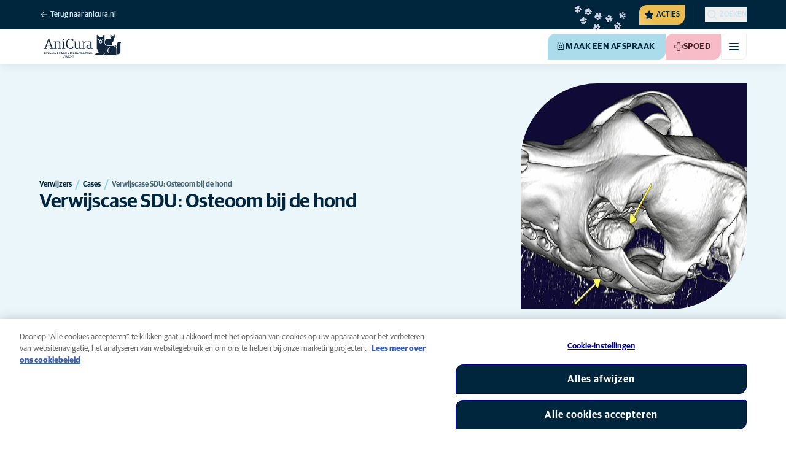

--- FILE ---
content_type: text/html; charset=utf-8
request_url: https://www.anicura.nl/klinieken/utrecht/sdu/verwijzers/cases/verwijscase-sdu-osteoom-bij-de-hond/
body_size: 52809
content:


<!DOCTYPE html>
<html lang="nl-NL" class="overflow-x-hidden bg-neutral-0 scroll-smooth">
<head>


<meta charset="utf-8">
<title>Verwijscase SDU: Osteoom bij de hond | AniCura Specialistische Dierenkliniek Utrecht</title>

<meta name="viewport" content="width=device-width, initial-scale=1">

<meta http-equiv="Content-Type" content="text/html; charset=utf-8">

<meta name="robots" content="index,follow">


    <link rel="alternate" hreflang="nl-NL" href="https://www.anicura.nl/klinieken/utrecht/sdu/verwijzers/cases/verwijscase-sdu-osteoom-bij-de-hond/">

        <link rel="canonical" href="https://www.anicura.nl/klinieken/utrecht/sdu/verwijzers/cases/verwijscase-sdu-osteoom-bij-de-hond/">
        <meta name="og:title" content="Verwijscase SDU: Osteoom bij de hond | AniCura Specialistische Dierenkliniek Utrecht">

<meta name="og:type" content="website">
<meta name="og:url" content="https://www.anicura.nl/klinieken/utrecht/sdu/verwijzers/cases/verwijscase-sdu-osteoom-bij-de-hond/">

<link rel="icon" sizes="32x32" href="/favicon-32x32.png" type="image/png">

<link rel="icon" href="/favicon.svg" type="image/svg+xml">

<link rel="manifest" href="/manifest.webmanifest" crossorigin="anonymous">

<link rel="apple-touch-icon" sizes="120x120" href="/apple-touch-icon-120x120.png" type="image/png">
<link rel="apple-touch-icon" sizes="152x152" href="/apple-touch-icon-152x152.png" type="image/png">
<link rel="apple-touch-icon" sizes="167x167" href="/apple-touch-icon-167x167.png" type="image/png">
<link rel="apple-touch-icon" sizes="180x180" href="/apple-touch-icon-180x180.png" type="image/png">

<link rel="mask-icon" href="/favicon.svg" color="#0e235c" type="image/svg+xml">

<script nonce="dW_UgyElPNwSMetMe71jXw==" type="application/ld&#x2B;json">
{"@type":"WebSite","@context":"https://schema.org","@id":"https://www.anicura.nl/#website","name":"AniCura Nederland","potentialAction":{"@type":"SearchAction","query":"required q=search_name_string","target":"https://www.anicura.nl/zoeken/"},"url":"https://www.anicura.nl/"}
</script>
<script nonce="dW_UgyElPNwSMetMe71jXw==" type="application/ld&#x2B;json">
{"@type":"Organization","@context":"https://schema.org","@id":"https://www.anicura.nl/#organization","logo":"https://www.anicura.nl/img/logo-anicura.svg","brand":{"@type":"Brand","name":"AniCura"},"areaServed":"Netherlands","name":"AniCura Nederland","description":"Bij AniCura werken de beste paraveterinairen en dierenartsen aan zorgvuldige, professionele zorg voor dieren met persoonlijke aandacht voor het baasje.","sameAs":["https://anicura.nl/","https://www.facebook.com/AniCuraNederland","https://www.instagram.com/anicura.nl/","https://nl.linkedin.com/company/anicura-nederland","https://x.com/AnicuraN","https://www.youtube.com/@anicuranederland"],"url":"https://www.anicura.nl/"}
</script>
<script nonce="dW_UgyElPNwSMetMe71jXw==" type="application/ld&#x2B;json">
{"@type":"VeterinaryCare","@context":"https://schema.org","@id":"https://www.anicura.nl/klinieken/utrecht/sdu/#clinic","logo":"https://www.anicura.nl/cdn-cgi/image/f=auto,w=600,sharpen=1/AdaptiveImages/powerinit/18826/AniCura_Specialistische_Dierenkliniek_Utrecht_Horizontal_rgb.png?stamp=3338601d1508f3856c70a6945eebdf8de6ff5a46","location":{"@type":"Place","address":{"@type":"PostalAddress","addressCountry":"NL","postalCode":"3543 AR","streetAddress":"Middenwetering 19","addressLocality":"Utrecht"},"latitude":"52,1057484","longitude":"5,05166650000001","openingHoursSpecification":[{"@type":"OpeningHoursSpecification","dayOfWeek":"Wednesday","opens":"09:00","closes":"17:30"},{"@type":"OpeningHoursSpecification","dayOfWeek":"Thursday","opens":"09:00","closes":"17:30"},{"@type":"OpeningHoursSpecification","dayOfWeek":"Friday","opens":"09:00","closes":"17:00"},{"@type":"OpeningHoursSpecification","dayOfWeek":"Monday","opens":"09:00","closes":"17:30"},{"@type":"OpeningHoursSpecification","dayOfWeek":"Tuesday","opens":"09:00","closes":"17:30"}]},"areaServed":"Netherlands","email":"sdu@anicura.nl","telephone":"030 - 251 35 10","parentOrganization":{"@id":"https://www.anicura.nl/#organization"},"name":"AniCura Specialistische Dierenkliniek Utrecht","description":"Specialistische zorg van de allerhoogste kwaliteit, uw dier krijgt bij ons de zorg en aandacht die het verdient. ","sameAs":["https://anicura.nl/klinieken/utrecht/sdu/","https://www.facebook.com/SDUkliniek/","https://www.instagram.com/specialistischedierenkliniek/"],"url":"https://www.anicura.nl/klinieken/utrecht/sdu/"}
</script>
<script nonce="dW_UgyElPNwSMetMe71jXw==" type="application/ld&#x2B;json">
{"@type":"WebPage","@context":"https://schema.org","@id":"https://www.anicura.nl/klinieken/utrecht/sdu/verwijzers/cases/verwijscase-sdu-osteoom-bij-de-hond/#page","name":"Verwijscase SDU: Osteoom bij de hond","potentialAction":{"@type":"ReserveAction","target":"https://www.anicura.nl/klinieken/utrecht/sdu/over-ons/afspraak/","name":"Maak een afspraak"},"url":"https://www.anicura.nl/klinieken/utrecht/sdu/verwijzers/cases/verwijscase-sdu-osteoom-bij-de-hond/"}
</script>
<script nonce="dW_UgyElPNwSMetMe71jXw==" type="application/ld&#x2B;json">
{"@type":"BreadcrumbList","@context":"https://schema.org","itemListElement":[{"@type":"ListItem","position":1,"item":"https://www.anicura.nl/klinieken/utrecht/sdu/verwijzers/","name":"Verwijzers"},{"@type":"ListItem","position":2,"item":"https://www.anicura.nl/klinieken/utrecht/sdu/verwijzers/cases/","name":"Cases"},{"@type":"ListItem","position":3,"item":"https://www.anicura.nl/klinieken/utrecht/sdu/verwijzers/cases/verwijscase-sdu-osteoom-bij-de-hond/","name":"Verwijscase SDU: Osteoom bij de hond"}]}
</script>


<script type="text/javascript" nonce="dW_UgyElPNwSMetMe71jXw==">
    dataLayer = [{
        "event": "Page Impression",
        "pageType": "StandardPage",
        "pageId": "116004",
        "pageName": "Verwijscase SDU: Osteoom bij de hond",
        "BID": "",
        "clinic_pms_id": "",
        "treatment_mcc_id": ""
    }];

    function gtag(){dataLayer.push(arguments);}

    gtag('consent', 'default', {
      'ad_storage': 'denied',
      'ad_user_data': 'denied',
      'ad_personalization': 'denied',
      'analytics_storage': 'denied'
    });
</script>
    


    

    <meta name="application-insights-connection-string">
    <meta name="application-insights-instrumentation-key" content="4e4e4de3-8484-4b0f-822f-24182461595c">

    <script src="/dist/application-insights.js?v=v85Mn0ZCSpDSnbioqUIYGrljsvuyh1qnZeF-I1gRuVk" nonce="dW_UgyElPNwSMetMe71jXw=="></script>

    <link rel='stylesheet' type='text/css' data-f-resource='EPiServerForms.css' href='/Util/EPiServer.Forms/EPiServerForms.css'>
<script src="https://www.google.com/recaptcha/api.js?render=6LfNjQcaAAAAAAUQLQdf-nAyNGgUTR9VS_WExozw" nonce="dW_UgyElPNwSMetMe71jXw=="></script>
<script nonce="dW_UgyElPNwSMetMe71jXw==">
var epi = epi||{}; epi.EPiServer = epi.EPiServer||{}; epi.EPiServer.Forms = epi.EPiServer.Forms||{};
                    epi.EPiServer.Forms.InjectFormOwnJQuery = true;epi.EPiServer.Forms.OriginalJQuery = typeof jQuery !== 'undefined' ? jQuery : undefined;
</script>


    <link rel="preconnect" href="https://use.typekit.net" crossorigin="">

    <link href="/dist/tw.css?v=FVxFGhm_nrOIBhBC6j9WPxvwmQONquiMZzfmyeKMcHA" rel="stylesheet" type="text/css">

    <link href="/dist/main.css?v=BlK8rp_ZsVp5fpg_jLEJ8ITaxgEemnphwGpZxnpOxsc" as="style" rel="preload" type="text/css" nonce="dW_UgyElPNwSMetMe71jXw==">
    <link href="/dist/theme-default.css?v=b1uJRhyixZgBNPTXEwAVn4a9VSzO8E5amCJpeAAaKAs" as="style" rel="preload" type="text/css" nonce="dW_UgyElPNwSMetMe71jXw==">

    <noscript>
        <link href="/dist/main.css?v=BlK8rp_ZsVp5fpg_jLEJ8ITaxgEemnphwGpZxnpOxsc" rel="stylesheet" type="text/css">
        <link href="/dist/theme-default.css?v=b1uJRhyixZgBNPTXEwAVn4a9VSzO8E5amCJpeAAaKAs" rel="stylesheet" type="text/css">
    </noscript>

    <link rel="stylesheet" href="https://use.typekit.net/hst0yat.css">

    <script src="/scripts/htmx-2.0.3.min.js?v=SRlVzRgQdH19e5zLk2QAr7dg4G0l1T5FcrZLZWOyeE4" nonce="dW_UgyElPNwSMetMe71jXw=="></script>

        <!-- Google Tag Manager -->
        <script nonce="dW_UgyElPNwSMetMe71jXw==">
            (function (w, d, s, l, i) {
                w[l] = w[l] || []; w[l].push({
                    'gtm.start':
                        new Date().getTime(), event: 'gtm.js'
                }); var f = d.getElementsByTagName(s)[0],
                    j = d.createElement(s), dl = l != 'dataLayer' ? '&l=' + l : ''; j.async = true; j.src =
                        'https://www.googletagmanager.com/gtm.js?id=' + i + dl; f.parentNode.insertBefore(j, f);
            })(window, document, 'script', 'dataLayer', 'GTM-N3J8XN');</script>
        <!-- End Google Tag Manager -->

        <!-- JENTIS SCRIPT -->
        <script nonce="dW_UgyElPNwSMetMe71jXw==">(function (sCDN, sCDNProject, sCDNWorkspace, sCDNVers) {
  if (
    window.localStorage !== null &&
    typeof window.localStorage === "object" &&
    typeof window.localStorage.getItem === "function" &&
    window.sessionStorage !== null &&
    typeof window.sessionStorage === "object" &&
    typeof window.sessionStorage.getItem === "function"
  ) {
    sCDNVers =
      window.sessionStorage.getItem("jts_preview_version") ||
      window.localStorage.getItem("jts_preview_version") ||
      sCDNVers;
  }
  window.jentis = window.jentis || {};
  window.jentis.config = window.jentis.config || {};
  window.jentis.config.frontend = window.jentis.config.frontend || {};
  window.jentis.config.frontend.cdnhost =
    sCDN + "/get/" + sCDNWorkspace + "/web/" + sCDNVers + "/";
  window.jentis.config.frontend.vers = sCDNVers;
  window.jentis.config.frontend.env = sCDNWorkspace;
  window.jentis.config.frontend.project = sCDNProject;
  window._jts = window._jts || [];
  var f = document.getElementsByTagName("script")[0];
  var j = document.createElement("script");
  j.async = true;
  j.src = window.jentis.config.frontend.cdnhost + "qiugrk.js";
  f.parentNode.insertBefore(j, f);
})("https://71t1hg.anicura.nl","anicura_nl","live", "_");

_jts.push({ track: "pageview" });
_jts.push({ track: "submit" }); <!-- a --/></script>
        <!-- End JENTIS SCRIPT -->

    <script src="/dist/site-initialization.js?v=YwLHsXb4xoMsbZ-JQS_YGjCf3KZmlIjxxATByInebg8" nonce="dW_UgyElPNwSMetMe71jXw=="></script>

    <script nonce="dW_UgyElPNwSMetMe71jXw==">
        htmx.config.refreshOnHistoryMiss = true;
    </script>
</head>

<body class="w-full clinic-page" hx-history="false">
        <!-- Google Tag Manager (noscript) -->
        <noscript>
            <iframe src="https://www.googletagmanager.com/ns.html?id=GTM-N3J8XN" height="0" width="0" style="display:none;visibility:hidden"></iframe>
        </noscript>
        <!-- End Google Tag Manager (noscript) -->

    

        

    
<div class="fixed left-0 right-0 top-0 h-full z-modal pointer-events-none w-full max-w-container mx-auto">
    <div class="flex w-full px-container-xs sm:px-container-sm md:px-container-md lg:px-container-lg xl:px-0">
        
        

    <a class="w-full mt-md opacity-0 focus-visible:opacity-100 focus-visible:pointer-events-auto sm:w-auto flex justify-center items-center border rounded-tl-br-sm focus-outline transition-short-in hover:transition-short-out cursor-pointer disabled:cursor-not-allowed bg-turquoise-600 text-dark-blue border-turquoise-600 hover:bg-turquoise-800 hover:border-turquoise-800 group-hover:bg-turquoise-800 group-hover:border-turquoise-800 [&amp;:not(.htmx-request):not(form.htmx-request_&amp;)]:disabled:bg-black/5 [&amp;:not(.htmx-request):not(form.htmx-request_&amp;)]:disabled:text-black/20 [&amp;:not(.htmx-request):not(form.htmx-request_&amp;)]:disabled:border-black/5 py-lg px-2xl text-button-xl" href="#main" title="Ga naar de hoofdinhoud" data-sites="">
        <div class="relative flex justify-center items-center min-h-lg gap-md">

            
            Ga naar de hoofdinhoud
        
        </div>
    </a>

    
    </div>
</div>

<header id="site-header" class="sticky top-0 z-header w-full text-dark-blue bg-neutral-0 transition-short-in-out transform shadow-xs " data-supports-transparency="false" data-is-transparent="false">
    <div id="banners-wrapper">
        
<div><div data-block=""></div><div data-block=""></div></div>
    </div>

    


<nav class="w-full py-xs transition-short-in-out bg-dark-blue">
    
<div class="w-full max-w-container mx-auto">
    <div class="w-full px-container-xs sm:px-container-sm md:px-container-md lg:px-container-lg xl:px-0">
        
        <div class="flex justify-end w-full min-h-[2rem] gap-md md:gap-0 md:divide-x md:[&amp;&gt;*]:px-md md:first:[&amp;&gt;*]:pl-0 md:last:[&amp;&gt;*]:pr-0 [&amp;&gt;*]:transition-short-in-out divide-dark-blue-400
        ">
                <div class="flex justify-end items-center gap-sm w-full min-w-0">
                        <a href="/" class="inline-block pt-[calc(1cap-1ex)] mr-auto text-t-xs font-t-medium block focus-outline focus-visible:outline-offset-2 text-light-blue-800 hover:text-neutral-0 focus-visible:text-neutral-0 focus-visible:outline-turquoise-900">
                            
<svg aria-hidden="true" class="flex-none inline-flex justify-center items-center w-md h-md" focusable="false">
    
    <use href="/svg/system/arrow-left.svg?v=VIc-NRQGF1xRqU6Kav3p1tDgaD1jaDr9beEfpp8953Y#icon"></use>
</svg>

                            <span class="mt-[calc(1ex-1cap)]">Terug naar anicura.nl</span>
                        </a>

                        <div class="flex lg:divide-x lg:[&amp;&gt;*]:px-md lg:first:[&amp;&gt;*]:pl-0 lg:last:[&amp;&gt;*]:pr-0 [&amp;&gt;*]:transition-short-in-out divide-dark-blue-400">
                                <ul class="flex items-center gap-md">
                                        <li>
                                            


<div class="relative flex">
    <div class="top-0 right-full absolute w-[7.5rem] pointer-events-none">
            <div class="absolute opacity-0 animate-golden-campaign-fade-in-out" style="animation-delay: 1500ms;">
                
<svg class="w-[8.75rem] h-[3.125rem] flex-none flex justify-center items-center" focusable="false">
    
    <use href="/svg/golden-campaign/State=1.svg?v=1JHuhdBCojaQgKWQ0gAWg5sQdg3eNwTUK-biMNvKtew#icon"></use>
</svg>
            </div>
            <div class="absolute opacity-0 animate-golden-campaign-fade-in-out" style="animation-delay: 2100ms;">
                
<svg class="w-[8.75rem] h-[3.125rem] flex-none flex justify-center items-center" focusable="false">
    
    <use href="/svg/golden-campaign/State=2.svg?v=dYXXWyaHYEHe13DbUhA8Y4_d1aByQGkOPc8RbM3dNxQ#icon"></use>
</svg>
            </div>
            <div class="absolute opacity-0 animate-golden-campaign-fade-in-out" style="animation-delay: 2700ms;">
                
<svg class="w-[8.75rem] h-[3.125rem] flex-none flex justify-center items-center" focusable="false">
    
    <use href="/svg/golden-campaign/State=3.svg?v=L_3sVMlJckc5vn-qst514OXk3VFv3rq5b0wQ9oLNn7w#icon"></use>
</svg>
            </div>
            <div class="absolute opacity-0 animate-golden-campaign-fade-in-out" style="animation-delay: 3300ms;">
                
<svg class="w-[8.75rem] h-[3.125rem] flex-none flex justify-center items-center" focusable="false">
    
    <use href="/svg/golden-campaign/State=4.svg?v=whWWZxV6UT_u0rDQiZ2VvxfINZq-CTN_yJjCkKragek#icon"></use>
</svg>
            </div>
            <div class="absolute opacity-0 animate-golden-campaign-fade-in-out" style="animation-delay: 3900ms;">
                
<svg class="w-[8.75rem] h-[3.125rem] flex-none flex justify-center items-center" focusable="false">
    
    <use href="/svg/golden-campaign/State=5.svg?v=cUB0BGu-7DSgTh9HXbxbDGW4YP8r2V1e1AjzwR6_O28#icon"></use>
</svg>
            </div>
            <div class="absolute opacity-0 animate-golden-campaign-fade-in-out" style="animation-delay: 4500ms;">
                
<svg class="w-[8.75rem] h-[3.125rem] flex-none flex justify-center items-center" focusable="false">
    
    <use href="/svg/golden-campaign/State=6.svg?v=E-zqJyuLV3DwvpZ_dHFQ6uJpJ7tV44E0CDyX0P69FvM#icon"></use>
</svg>
            </div>
            <div class="absolute opacity-0 animate-golden-campaign-fade-in-out" style="animation-delay: 5100ms;">
                
<svg class="w-[8.75rem] h-[3.125rem] flex-none flex justify-center items-center" focusable="false">
    
    <use href="/svg/golden-campaign/State=7.svg?v=wKsyhtY5sR3cSwFhTpPDbo_MeEfwNIqwGu_mF_Mq--Y#icon"></use>
</svg>
            </div>
            <div class="absolute opacity-0 animate-golden-campaign-fade-in-out" style="animation-delay: 5700ms;">
                
<svg class="w-[8.75rem] h-[3.125rem] flex-none flex justify-center items-center" focusable="false">
    
    <use href="/svg/golden-campaign/State=8.svg?v=fO-CpGbg4lNUx0t71rpdP3zuV_ri4iZA2R-dI6nLCHs#icon"></use>
</svg>
            </div>
    </div>

    <button aria-controls="golden-campaign-modal" class="group relative overflow-hidden p-xs rounded-tl-br-sm cursor-pointer text-navigation-secondary-link text-dark-blue bg-[#EBBC4E] uppercase hover:text-neutral-0 hover:bg-dark-blue-400 transition-short-in-out focus-outline focus-visible:outline-turquoise-900" data-golden-campaign-button="">
        <div class="absolute w-[18.75rem] h-[12.5rem] left-1/2 top-1/2 -translate-x-1/2 -translate-y-1/2 rotate-45 [background-image:radial-gradient(893.05%_50.55%_at_50.55%_50%,#FED78A_0%,_#FFFFFF00_36.81%)] animate-golden-campaign-shimmer [animation-fill-mode:forwards] group-hover:opacity-0 transition-short-in-out"></div>

        <div class="relative flex items-center">
            
<svg aria-hidden="true" class="mr-xxs flex-none inline-flex justify-center items-center w-md h-md" focusable="false">
    
    <use href="/svg/system/star.svg?v=EroG09i9SJFwX0_bcwL5dUV6Raoq90fL9gkaVFH5_Ag#icon"></use>
</svg>

                <span class="whitespace-pre text-box-trim">Acties</span>

                <span class="whitespace-pre text-box-trim animate-golden-campaign-button-text-entry" data-animated-text-segment="" style="animation-delay: 500ms"> - uitgelicht</span>
        </div>
    </button>
</div>



<div class="fixed inset-0 z-modal py-2xl bg-black/70 transition-short-in inert:opacity-0 inert:transition-short-out" data-auto-init="true" data-modal="" data-closeable="true" id="golden-campaign-modal-container" inert="">
    
<div class="h-full w-full max-w-container mx-auto">
    <div class="h-full flex items-center w-full px-container-xs sm:px-container-sm md:px-container-md lg:px-container-lg xl:px-0">
        
        
<div class="max-h-full auto-rows-fr grid w-full grid-cols-4 gap-x-lg sm:grid-cols-12">
    
            <div aria-labelledby="golden-campaign-modal-title" aria-modal="true" class="col-span-full md:col-start-2 md:col-span-10 xl:col-start-3 xl:col-span-8 relative h-full flex flex-col gap-lg bg-neutral-0 rounded-md pl-md pr-sm pt-lg pb-md md:pl-xl md:pr-lg md:pt-2xl md:pb-xl lg:pl-[3.5rem] lg:pr-xl lg:pt-3xl lg:pb-[3.5rem]" data-dialog="" id="golden-campaign-modal" role="dialog">
                    <div class="absolute top-0 right-0 mt-lg mr-lg z-component md:mt-2xl md:mr-2xl lg:mt-3xl lg:mr-3xl">
                        <div class="sm:hidden">
                            

    <button class="border rounded-tl-br-xs focus-outline transition-short-in hover:transition-short-out cursor-pointer disabled:cursor-not-allowed bg-neutral-0 text-dark-blue border-neutral-200 hover:bg-neutral-200 hover:text-dark-blue group-hover:bg-neutral-200 group-hover:text-dark-blue [&amp;:not(.htmx-request):not(form.htmx-request_&amp;)]:disabled:bg-black/10 [&amp;:not(.htmx-request):not(form.htmx-request_&amp;)]:disabled:text-black/30 [&amp;:not(.htmx-request):not(form.htmx-request_&amp;)]:disabled:border-black/10 p-xs text-button-sm" type="button" title="Sluiten" aria-label="Sluiten" data-close-button="">
        <div class="relative flex justify-center items-center aspect-square min-h-lg gap-xs">
                <div class="relative">
                    
<svg aria-hidden="true" class="[button.htmx-request_&amp;]:opacity-0 [form.htmx-request_&amp;]:opacity-0 w-lg h-lg flex-none inline-flex justify-center items-center w-lg h-lg" focusable="false">
    
    <use href="/svg/system/close.svg?v=nAwaEkBkvNXV4hzxwG58QPRwJJlb0mu_3fYLg-dgTYc#icon"></use>
</svg>
                    <div class="hidden [button.htmx-request_&amp;]:block [form.htmx-request_&amp;]:block rounded-full animate-spin [background-image:conic-gradient(transparent_72deg,currentColor_360deg)] [mask:radial-gradient(farthest-side,transparent_calc(100%-2px),currentColor_0)] absolute inset-0 w-lg h-lg"></div>
                </div>


        </div>
    </button>

                        </div>

                            <div class="hidden sm:flex">
                                

    <button class="flex justify-center items-center border rounded-tl-br-sm focus-outline transition-short-in hover:transition-short-out cursor-pointer disabled:cursor-not-allowed bg-neutral-0 text-dark-blue border-neutral-200 hover:bg-neutral-200 hover:text-dark-blue group-hover:bg-neutral-200 group-hover:text-dark-blue [&amp;:not(.htmx-request):not(form.htmx-request_&amp;)]:disabled:bg-black/10 [&amp;:not(.htmx-request):not(form.htmx-request_&amp;)]:disabled:text-black/30 [&amp;:not(.htmx-request):not(form.htmx-request_&amp;)]:disabled:border-black/10 py-xs px-md text-button-sm" type="button" title="Sluiten" aria-label="Sluiten" data-close-button="" data-sites="">
        <div class="relative flex justify-center items-center min-h-lg gap-xs">
                <div class="hidden [button.htmx-request_&amp;]:block [form.htmx-request_&amp;]:block rounded-full animate-spin [background-image:conic-gradient(transparent_72deg,currentColor_360deg)] [mask:radial-gradient(farthest-side,transparent_calc(100%-2px),currentColor_0)]  w-md h-md"></div>

            
                                    <span class="mt-[0.125rem]">
                                        Sluiten
                                    </span>

                                    
<svg aria-hidden="true" class="-mr-xs flex-none inline-flex justify-center items-center w-lg h-lg" focusable="false">
    
    <use href="/svg/system/close.svg?v=nAwaEkBkvNXV4hzxwG58QPRwJJlb0mu_3fYLg-dgTYc#icon"></use>
</svg>
                                
        </div>
    </button>

                            </div>
                    </div>

                <div class="flex flex-col gap-lg max-h-full pr-sm overflow-auto md:pr-md lg:pr-xl">
                        <header class="flex items-center gap-sm pl-xs pr-[3.25rem] sm:pr-[7.5rem]">
                                    
<svg aria-hidden="true" class="text-yellow-800 flex-none inline-flex justify-center items-center w-lg h-lg lg:w-xl lg:h-xl" focusable="false">
    
    <use href="/svg/system/star.svg?v=EroG09i9SJFwX0_bcwL5dUV6Raoq90fL9gkaVFH5_Ag#icon"></use>
</svg>

                                <h2 class="text-dark-blue text-h3" id="golden-campaign-modal-title">
                                    Laten we het over tanden hebben!
                                </h2>
                        </header>

                        <div class="pl-xs pb-xs focus:[outline-style:none]" data-dialog-content="" tabindex="-1">
                            
    <div class="flex flex-col gap-xl lg:gap-2xl">
            <div class="richtext text-t-md text-t-neutral-700 lg:text-t-lg">
                <p>Veel hondenbezitters denken dat hun viervoeter een gezond gebit heeft. Doe de test en maak een afspraak voor een gebitscontrole bij geselecteerde klinieken!</p>
            </div>

            <ul class="flex flex-col gap-md">
                    <li>
                        <a class="flex items-center justify-between gap-lg p-md border border-neutral-200 rounded-tl-br-sm transition-short-in-out hover:border-dark-blue focus-outline -outline-offset-4 sm:rounded-tl-br-lg lg:p-lg" href="/over-huisdieren/hond/gebit/">
                            <div class="flex flex-col gap-xs">
                                    <h3 class="text-h3 text-dark-blue">
                                        Gebitscampagne
                                    </h3>

                                    <p class="font-t text-t-sm text-t-neutral-700 lg:text-t-md">
                                        Kijk eens naar die glimlach
                                    </p>
                            </div>

                            
<svg aria-hidden="true" class="text-dark-blue flex-none inline-flex justify-center items-center w-lg h-lg lg:w-xl lg:h-xl" focusable="false">
    
    <use href="/svg/system/arrow-right.svg?v=bPdySdqmnqm_CtlqV1JtnQxHwJUfchemL2-s35XgxzM#icon"></use>
</svg>
                        </a>
                    </li>   
                    <li>
                        <a class="flex items-center justify-between gap-lg p-md border border-neutral-200 rounded-tl-br-sm transition-short-in-out hover:border-dark-blue focus-outline -outline-offset-4 sm:rounded-tl-br-lg lg:p-lg" href="/over-huisdieren/hond/gebit/gebitscheck/">
                            <div class="flex flex-col gap-xs">
                                    <h3 class="text-h3 text-dark-blue">
                                        Tandheelkundige controle voor honden
                                    </h3>

                                    <p class="font-t text-t-sm text-t-neutral-700 lg:text-t-md">
                                        Met deze online tool kun je als eigenaar beter inschatten of je hond risico loopt op een tandvleesaandoening en of een bezoek aan de dierenarts verstandig is.
                                    </p>
                            </div>

                            
<svg aria-hidden="true" class="text-dark-blue flex-none inline-flex justify-center items-center w-lg h-lg lg:w-xl lg:h-xl" focusable="false">
    
    <use href="/svg/system/arrow-right.svg?v=bPdySdqmnqm_CtlqV1JtnQxHwJUfchemL2-s35XgxzM#icon"></use>
</svg>
                        </a>
                    </li>   
            </ul>
    </div>

                        </div>
                </div>
            </div>
        
</div>
    
    </div>
</div>
</div>
                                        </li>

                                </ul>

                                <ul class="hidden lg:flex items-center gap-md">
                                        <li>
                                            
<a class="flex items-center gap-xs rounded-tl-br-sm py-xxs uppercase focus-outline focus-visible:outline-offset-2 transition-short-in-out text-navigation-secondary-link text-light-blue-800 hover:text-neutral-0 focus-visible:text-neutral-0 focus-visible:outline-turquoise-900" href="/voor-dierenartsen/">
        
<svg aria-hidden="true" class="flex-none inline-flex justify-center items-center w-lg h-lg" focusable="false">
    
    <use href="/svg/system/vets.svg?v=x7hcth_Js_Hax10FPUYq7MMCUsi71ljxfM-K2x_pS3g#icon"></use>
</svg>

    <span class="text-box-trim">Voor dierenartsen</span>
</a>
                                        </li>
                                        <li>
                                            
<a class="flex items-center gap-xs rounded-tl-br-sm py-xxs uppercase focus-outline focus-visible:outline-offset-2 transition-short-in-out text-navigation-secondary-link text-light-blue-800 hover:text-neutral-0 focus-visible:text-neutral-0 focus-visible:outline-turquoise-900" href="/over-anicura/">
        
<svg aria-hidden="true" class="flex-none inline-flex justify-center items-center w-lg h-lg" focusable="false">
    
    <use href="/svg/system/about.svg?v=FG5U3a4M2vI-euEPCa4dW33uzWLyuq3GXgG0uTpqjyQ#icon"></use>
</svg>

    <span class="text-box-trim">Over AniCura</span>
</a>
                                        </li>
                                </ul>
                        </div>
                </div>

                <div class="flex gap-sm items-center">

                        <button id="trigger_search-mobile" aria-controls="mobile-flyout mobile-search" aria-expanded="false" class="flex lg:hidden items-center gap-xs text-navigation-secondary-link uppercase block focus-outline focus-visible:outline-offset-2 text-light-blue-800 hover:text-neutral-0 focus-visible:text-neutral-0 focus-visible:outline-turquoise-900">
                            
<svg aria-hidden="true" class="flex-none inline-flex justify-center items-center w-lg h-lg" focusable="false">
    
    <use href="/svg/system/search.svg?v=O9ttRmWBl41AdoWq_CLOnXhFeSeQTmfiqCcLQpVkKUg#icon"></use>
</svg>
                            <span class="text-box-trim">Zoeken</span>
                        </button>
                        <button id="trigger_search-desktop" aria-controls="desktop-menu-flyout flyout_search-desktop" aria-expanded="false" class="hidden lg:flex items-center gap-xs text-navigation-secondary-link uppercase block focus-outline focus-visible:outline-offset-2 text-light-blue-800 hover:text-neutral-0 focus-visible:text-neutral-0 focus-visible:outline-turquoise-900">
                            
<svg aria-hidden="true" class="flex-none inline-flex justify-center items-center w-lg h-lg" focusable="false">
    
    <use href="/svg/system/search.svg?v=O9ttRmWBl41AdoWq_CLOnXhFeSeQTmfiqCcLQpVkKUg#icon"></use>
</svg>
                            <span class="text-box-trim">Zoeken</span>
                        </button>
                </div>
        </div>
    
    </div>
</div>
</nav>


        

<div class="w-full max-w-container mx-auto">
    <div class="flex justify-end items-center gap-xs h-[3.5rem] py-sm lg:hidden w-full px-container-xs sm:px-container-sm md:px-container-md lg:px-container-lg xl:px-0">
        
    <a href="/klinieken/utrecht/sdu/" class="relative block h-full w-auto mr-auto" title="Terug naar AniCura Specialistische Dierenkliniek Utrecht">

<img alt="AniCura Specialistische Dierenkliniek Utrecht-logo" class="relative block w-auto h-[3rem] top-1/2 left-1/2 opacity-0 transform -translate-x-1/2 -translate-y-1/2 transition-short-in-out [[data-is-transparent=&#x27;false&#x27;]_&amp;]:opacity-100" height="142" src="/cdn-cgi/image/f=auto,w=420,sharpen=1/AdaptiveImages/powerinit/18826/AniCura_Specialistische_Dierenkliniek_Utrecht_Horizontal_rgb.png?stamp=3338601d1508f3856c70a6945eebdf8de6ff5a46" width="420">
<img alt="AniCura Specialistische Dierenkliniek Utrecht-logo" class="absolute top-0 left-0 block w-auto h-[3rem] top-1/2 left-1/2 opacity-0 transform -translate-x-1/2 -translate-y-1/2 transition-short-in-out [[data-is-transparent=&#x27;true&#x27;]_&amp;]:opacity-100" height="142" src="/cdn-cgi/image/f=auto,w=420,sharpen=1/AdaptiveImages/powerinit/18822/AniCura_Specialistische_Dierenkliniek_Utrecht_Horizontal_neg.png?stamp=2ca5ff1399c17a0fefd5d438d8c93f7846eb3e27" width="420">    </a>

        

    <a class="sm:hidden border rounded-tl-br-xs focus-outline transition-short-in hover:transition-short-out cursor-pointer disabled:cursor-not-allowed bg-turquoise-600 text-dark-blue border-turquoise-600 hover:bg-turquoise-800 hover:border-turquoise-800 group-hover:bg-turquoise-800 group-hover:border-turquoise-800 [&amp;:not(.htmx-request):not(form.htmx-request_&amp;)]:disabled:bg-black/5 [&amp;:not(.htmx-request):not(form.htmx-request_&amp;)]:disabled:text-black/20 [&amp;:not(.htmx-request):not(form.htmx-request_&amp;)]:disabled:border-black/5 p-xs text-button-sm" href="/klinieken/utrecht/sdu/over-ons/afspraak/" title="Maak een afspraak" data-booking-button="">
        <div class="relative flex justify-center items-center aspect-square min-h-lg gap-xs">
                
<svg aria-hidden="true" class="w-lg h-lg flex-none inline-flex justify-center items-center w-lg h-lg" focusable="false">
    
    <use href="/svg/system/calendar.svg?v=mFaQ9a6c62xVcOh6KItq9dxTTolt4a2TGHivzVvC0ko#icon"></use>
</svg>

            
        </div>
    </a>

        

    <a class="hidden uppercase sm:flex flex justify-center items-center border rounded-tl-br-sm focus-outline transition-short-in hover:transition-short-out cursor-pointer disabled:cursor-not-allowed bg-turquoise-600 text-dark-blue border-turquoise-600 hover:bg-turquoise-800 hover:border-turquoise-800 group-hover:bg-turquoise-800 group-hover:border-turquoise-800 [&amp;:not(.htmx-request):not(form.htmx-request_&amp;)]:disabled:bg-black/5 [&amp;:not(.htmx-request):not(form.htmx-request_&amp;)]:disabled:text-black/20 [&amp;:not(.htmx-request):not(form.htmx-request_&amp;)]:disabled:border-black/5 py-xs px-md text-button-sm pl-sm" href="/klinieken/utrecht/sdu/over-ons/afspraak/" title="Maak een afspraak" data-booking-button="" data-sites="">
        <div class="relative flex justify-center items-center min-h-lg gap-xs">
                
<svg aria-hidden="true" class="w-md h-md flex-none inline-flex justify-center items-center w-lg h-lg" focusable="false">
    
    <use href="/svg/system/calendar.svg?v=mFaQ9a6c62xVcOh6KItq9dxTTolt4a2TGHivzVvC0ko#icon"></use>
</svg>

            
            Maak een afspraak
        
        </div>
    </a>


        

    <a class="sm:hidden border rounded-tl-br-xs focus-outline transition-short-in hover:transition-short-out cursor-pointer disabled:cursor-not-allowed bg-pink-400 text-t-pink border-pink-400 hover:bg-pink-600 hover:border-pink-600 group-hover:bg-pink-600 group-hover:border-pink-600 [&amp;:not(.htmx-request):not(form.htmx-request_&amp;)]:disabled:bg-black/5 [&amp;:not(.htmx-request):not(form.htmx-request_&amp;)]:disabled:text-black/20 [&amp;:not(.htmx-request):not(form.htmx-request_&amp;)]:disabled:border-black/5 p-xs text-button-sm" href="/spoedklinieken/?clinic-id=63729" title="Spoed">
        <div class="relative flex justify-center items-center aspect-square min-h-lg gap-xs">
                
<svg aria-hidden="true" class="w-lg h-lg flex-none inline-flex justify-center items-center w-lg h-lg" focusable="false">
    
    <use href="/svg/system/emergency.svg?v=ETrnbVHimOvSjmHicNty6sw3RLFo56izQnDtrXoBRPw#icon"></use>
</svg>

            
        </div>
    </a>

        

    <a class="hidden uppercase sm:flex flex justify-center items-center border rounded-tl-br-sm focus-outline transition-short-in hover:transition-short-out cursor-pointer disabled:cursor-not-allowed bg-pink-400 text-t-pink border-pink-400 hover:bg-pink-600 hover:border-pink-600 group-hover:bg-pink-600 group-hover:border-pink-600 [&amp;:not(.htmx-request):not(form.htmx-request_&amp;)]:disabled:bg-black/5 [&amp;:not(.htmx-request):not(form.htmx-request_&amp;)]:disabled:text-black/20 [&amp;:not(.htmx-request):not(form.htmx-request_&amp;)]:disabled:border-black/5 py-xs px-md text-button-sm pl-sm" href="/spoedklinieken/?clinic-id=63729" title="Spoed" data-sites="">
        <div class="relative flex justify-center items-center min-h-lg gap-xs">
                
<svg aria-hidden="true" class="w-md h-md flex-none inline-flex justify-center items-center w-lg h-lg" focusable="false">
    
    <use href="/svg/system/emergency.svg?v=ETrnbVHimOvSjmHicNty6sw3RLFo56izQnDtrXoBRPw#icon"></use>
</svg>

            
            Spoed
        
        </div>
    </a>


    <button type="button" class="text-dark-blue bg-neutral-0 border-neutral-200 hover:bg-neutral-100 overflow-hidden border rounded-tl-br-xs focus-outline transition-short-in-out aria-expanded:text-dark-blue aria-expanded:bg-neutral-200 aria-expanded:border-neutral-200 " aria-controls="mobile-flyout mobile-menu" aria-expanded="false" aria-label="Mobiel menu in-/uitschakelen"><div class="relative flex justify-center items-center min-h-lg p-xs aspect-square"><div class="flex flex-col justify-around box-content w-md h-md p-xxs"><span class="block w-full h-[2px] rounded-lg bg-current transition-short-in-out transition-colors"></span><span class="block w-full h-[2px] rounded-lg bg-current transition-short-in-out transition-colors"></span><span class="block w-full h-[2px] rounded-lg bg-current transition-short-in-out transition-colors"></span></div></div></button>

    </div>
</div>

    <nav id="mobile-flyout" class="absolute top-0 right-0 z-[-1] flex flex-col w-full h-[100vh] pt-[6.5rem] overflow-hidden text-dark-blue bg-neutral-0 transition-short-in inert:h-0 inert:invisible inert:transition-short-out lg:hidden lg:invisible" inert="">
        <div class="relative w-full min-h-full">
            <div id="mobile-menu" class="group/clinic-mobile-nav relative flex flex-col w-full min-h-full transform transition-short-in-out inert:absolute inert:invisible inert:opacity-0" inert="">
                
<div class="border-t border-neutral-200 w-full max-w-container mx-auto">
    <div class="relative transform transition-short-in-out delay-300 group-inert/clinic-mobile-nav:translate-x-2xl group-inert/clinic-mobile-nav:opacity-0 group-inert/clinic-mobile-nav:delay-0 w-full px-container-xs sm:px-container-sm md:px-container-md lg:px-container-lg xl:px-0">
        
                    
<div class="grid w-full grid-cols-4 gap-x-lg sm:grid-cols-12">
    
                        <div class="col-span-full flex flex-col gap-xl md:col-start-4 md:col-end-10">
                            <ul class="w-full flex flex-col gap-xxs pt-sm md:py-xl">
                                    <li class="flex justify-between items-center gap-sm">
                                        <a href="/klinieken/utrecht/sdu/ons-team/" class="block grow py-md text-navigation-top-link focus-outline hover-underline transition-short-in-out" role="menuitem">
                                            Ons team
                                        </a>
                                    </li>
                                    <li class="flex justify-between items-center gap-sm">
                                        <a href="/klinieken/utrecht/sdu/over-ons/expertises/" class="block grow py-md text-navigation-top-link focus-outline hover-underline transition-short-in-out" role="menuitem">
                                            Behandelingen
                                        </a>
                                    </li>
                                    <li class="flex justify-between items-center gap-sm">
                                        <a href="/klinieken/utrecht/sdu/verwijzers/" class="block grow py-md text-navigation-top-link focus-outline hover-underline transition-short-in-out" role="menuitem">
                                            Verwijzers
                                        </a>
                                    </li>
                                    <li class="flex justify-between items-center gap-sm">
                                        <a href="/klinieken/utrecht/sdu/over-ons/" class="block grow py-md text-navigation-top-link focus-outline hover-underline transition-short-in-out" role="menuitem">
                                            Over ons
                                        </a>
                                    </li>
                                    <li class="flex justify-between items-center gap-sm">
                                        <a href="/klinieken/utrecht/sdu/contact/" class="block grow py-md text-navigation-top-link focus-outline hover-underline transition-short-in-out" role="menuitem">
                                            Contact
                                        </a>
                                    </li>
                            </ul>
                        </div>
                    
</div>
                
    </div>
</div>

                    <div class="w-full grow bg-neutral-100">
                        
<div class="grid w-full grid-cols-4 gap-x-lg sm:grid-cols-12">
    
                            <div class="col-span-full md:col-start-4 md:col-end-10 md:-mx-xl [&amp;&gt;section]:transform [&amp;&gt;section]:transition-short-in-out [&amp;&gt;section]:delay-300 group-inert/clinic-mobile-nav:[&amp;&gt;section]:translate-x-2xl group-inert/clinic-mobile-nav:[&amp;&gt;section]:opacity-0 group-inert/clinic-mobile-nav:[&amp;&gt;section]:delay-0">
                                

<section class="grow py-lg bg-neutral-100">
    
<div class="w-full max-w-container mx-auto">
    <div class="flex flex-col w-full px-container-xs sm:px-container-sm md:px-container-md lg:px-container-lg xl:px-0">
        
        <ul class="flex flex-col gap-lg ">
                <li>
                        <a href="https://www.google.com/maps/dir/?api=1&amp;destination=52.1057484,5.05166650000001" class="inline-flex items-center gap-sm text-t-sm font-t-semi-bold text-dark-blue lg:text-t-md transition-short-in-out hover-underline focus-outline focus-visible:outline-offset-2" title="Routebeschrijving">
                            <span class="flex-none p-xs bg-light-blue-800 rounded-tl-br-sm lg:p-sm">
                                
<svg aria-hidden="true" class="flex-none inline-flex justify-center items-center w-lg h-lg" focusable="false">
    
    <use href="/svg/system/pin.svg?v=uzpPaA8gwsZ7Wt_hxN1VOJm3Qyk0u4giHdagPRvB2m0#icon"></use>
</svg>
                            </span>
                            <span>Middenwetering 19, 3543 AR Utrecht</span>
                        </a>
                </li>

                <li>
                    <a href="mailto:sdu@anicura.nl" class="inline-flex items-center gap-sm text-t-sm font-t-semi-bold text-dark-blue lg:text-t-md transition-short-in-out hover-underline focus-outline focus-visible:outline-offset-2">
                        <span class="flex-none p-xs bg-light-blue-800 rounded-tl-br-sm lg:p-sm">
                            
<svg aria-hidden="true" class="flex-none inline-flex justify-center items-center w-lg h-lg" focusable="false">
    
    <use href="/svg/system/email.svg?v=xOnKeWZ_ns2PJRsPD6bRPlAOOIUJLRQTMjVBaIi7eIM#icon"></use>
</svg>
                        </span>
                        <span>sdu@anicura.nl</span>
                    </a>
                </li>

                <li>
                    <a href="tel:030 - 251 35 10" class="inline-flex items-center gap-sm text-t-sm font-t-semi-bold text-dark-blue lg:text-t-md transition-short-in-out hover-underline focus-outline focus-visible:outline-offset-2">
                        <span class="flex-none p-xs bg-light-blue-800 rounded-tl-br-sm lg:p-sm">
                            
<svg aria-hidden="true" class="flex-none inline-flex justify-center items-center w-lg h-lg" focusable="false">
    
    <use href="/svg/system/phone.svg?v=0e-ZrmrbS76eloBBrGU6nyujP-xmdhgYSSu-1raySWw#icon"></use>
</svg>
                        </span>
                        <span>030 - 251 35 10</span>
                    </a>
                </li>
        </ul>

            <div class="flex items-center gap-md pt-lg mt-lg border-t border-neutral-200 md:gap-xs lg:gap-sm ">
                <p class="flex items-center gap-xxs lg:gap-xs">
                    <span class="text-t-md font-t-semi-bold mt-[0.4ch] lg:text-t-lg">
                        4,7
                    </span>
                    
<svg aria-hidden="true" class="text-yellow-800 flex-none inline-flex justify-center items-center w-lg h-lg lg:w-xl lg:h-xl" focusable="false">
    
    <use href="/svg/system/star.svg?v=EroG09i9SJFwX0_bcwL5dUV6Raoq90fL9gkaVFH5_Ag#icon"></use>
</svg>
                </p>

                <div class="flex items-center gap-xs">
                    <div class="flex items-center">
                                <div class="relative block w-lg aspect-square -mr-xs last:mr-0 bg-neutral-800 rounded-full border-2 border-neutral-100 lg:w-2xl">
                                    <img alt="Laura Van Der Weijden" src="https://lh3.googleusercontent.com/a/ACg8ocLaHLNZ9kFDHp0Neq5qoogbAEGRkIIKPzWgN4O1D6xOzeHwdg=s128-c0x00000000-cc-rp-mo">
                                </div>
                                <div class="relative block w-lg aspect-square -mr-xs last:mr-0 bg-neutral-800 rounded-full border-2 border-neutral-100 lg:w-2xl">
                                    <img alt="Maarten de Bruin" src="https://lh3.googleusercontent.com/a/ACg8ocIzfopxthKALDGm67Pt79RiR_Qi22bKHghBchZoxT8Ey2hP5kY=s128-c0x00000000-cc-rp-mo-ba2">
                                </div>
                                <div class="relative block w-lg aspect-square -mr-xs last:mr-0 bg-neutral-800 rounded-full border-2 border-neutral-100 lg:w-2xl">
                                    <img alt="Mariska Vanmook" src="https://lh3.googleusercontent.com/a-/ALV-UjVHYCQPIqeSLbD-2G4bP8TFrcYjJ4FRcm36bW4N28V_q5BXus5M=s128-c0x00000000-cc-rp-mo">
                                </div>
                                <div class="relative block w-lg aspect-square -mr-xs last:mr-0 bg-neutral-800 rounded-full border-2 border-neutral-100 lg:w-2xl">
                                    <img alt="Simone Schouten" src="https://lh3.googleusercontent.com/a-/ALV-UjV-pK98BFE1MPXbc9h6Mpwfbj9Z8tVnqTGVc_ffaHkyJhHhN-oh=s128-c0x00000000-cc-rp-mo-ba4">
                                </div>
                    </div>

                    <small class="text-t-xxs text-t-neutral-700 lg:text-t-xs">van 700&#x2B; beoordelingen</small>
                </div>
            </div>
    
    </div>
</div>
</section>

                            </div>
                        
</div>
                    </div>
            </div>

                <div class="w-full mt-xl bg-neutral-0 transition-short-in-out inert:absolute inert:top-0 inert:left-0 inert:opacity-0 inert:invisible inert:-translate-y-2xl" id="mobile-search" aria-labelledby="trigger_search-mobile" data-menu-section="" inert="">
                    
<div class="w-full max-w-container mx-auto">
    <div class="w-full px-container-xs sm:px-container-sm md:px-container-md lg:px-container-lg xl:px-0">
        
                        

<div class="grid w-full grid-cols-4 gap-x-lg sm:grid-cols-12">
    
    <form action="/zoeken/" class="col-span-full lg:col-start-4 lg:col-span-6 flex flex-col gap-xl" id="search-form-clinic-mobile" method="GET">
        <div class="flex flex-col gap-sm">
            

<label class="flex items-center p-xs gap-xs rounded-tl-br-md bg-neutral-0 transition-short-in-out border hover:border-dark-blue focus-outline has-[input:focus-visible]:outline-4 has-[input:focus-visible]:outline-dark-blue/75 border-neutral-200">
    <input class="w-full p-sm text-t-sm placeholder-t-neutral-700 text-dark-blue focus:[outline-style:none] order-1 [&amp;::-webkit-search-cancel-button]:appearance-none [&amp;::-webkit-search-cancel-button]:w-[1.125rem] [&amp;::-webkit-search-cancel-button]:h-[1.125rem] [&amp;::-webkit-search-cancel-button]:bg-[url(/svg/clear.svg)] [&amp;::-webkit-search-cancel-button]:cursor-pointer" name="q" placeholder="Waar bent u naar op zoek?" type="search" aria-activedescendant="" aria-autocomplete="list" aria-controls="search-suggestions-clinic-mobile" aria-expanded="false" aria-haspopup="listbox" data-autocomplete="true" data-autocomplete-form-id="search-form-clinic-mobile" data-autocomplete-target-id="search-suggestions-clinic-mobile" data-autocomplete-variant="Inline" hx-disabled-elt="unset" hx-get="/api/suggestions/" hx-include="#search-form-clinic-mobile input, #search-form-clinic-mobile select" hx-indicator="#search-form-clinic-mobile [data-search-input-button]" hx-select="unset" hx-swap="innerHTML" hx-target="#search-suggestions-clinic-mobile" hx-trigger="input delay:200ms, change from:input[data-autocomplete-trigger]" role="combobox" aria-label="Zoeken">

    

    <button class="flex-none order-3 border rounded-tl-br-xs focus-outline transition-short-in hover:transition-short-out cursor-pointer disabled:cursor-not-allowed bg-neutral-200 text-dark-blue border-neutral-200 hover:bg-neutral-300 hover:border-neutral-300 group-hover:bg-neutral-300 group-hover:border-neutral-300 [&amp;:not(.htmx-request):not(form.htmx-request_&amp;)]:disabled:bg-black/5 [&amp;:not(.htmx-request):not(form.htmx-request_&amp;)]:disabled:text-black/20 [&amp;:not(.htmx-request):not(form.htmx-request_&amp;)]:disabled:border-black/5 p-xs text-button-sm" type="submit" title="Zoeken" aria-label="Zoeken" data-search-input-button="">
        <div class="relative flex justify-center items-center aspect-square min-h-lg gap-xs">
                <div class="relative">
                    
<svg aria-hidden="true" class="[button.htmx-request_&amp;]:opacity-0 [form.htmx-request_&amp;]:opacity-0 w-lg h-lg flex-none inline-flex justify-center items-center w-lg h-lg" focusable="false">
    
    <use href="/svg/system/search.svg?v=O9ttRmWBl41AdoWq_CLOnXhFeSeQTmfiqCcLQpVkKUg#icon"></use>
</svg>
                    <div class="hidden [button.htmx-request_&amp;]:block [form.htmx-request_&amp;]:block rounded-full animate-spin [background-image:conic-gradient(transparent_72deg,currentColor_360deg)] [mask:radial-gradient(farthest-side,transparent_calc(100%-2px),currentColor_0)] absolute inset-0 w-lg h-lg"></div>
                </div>


        </div>
    </button>


</label>

            <div class="flex flex-wrap gap-xs">
                

<div class="flex">
    <label class="relative overflow-hidden group border rounded-tl-br-sm py-xxs pl-xs pr-sm flex gap-xs cursor-pointer items-center justify-center transition-short-in-out text-t-xs font-t-semi-bold border-neutral-300 bg-neutral-0 hover:border-turquoise-400 hover:bg-turquoise-200 has-[:focus-visible]:border-turquoise-400 has-[:focus-visible]:bg-turquoise-200 has-[:checked]:border-turquoise-800 has-[:checked]:bg-turquoise-600">
        <span>
            <input class="absolute -left-full peer" data-autocomplete-trigger="" id="clinic" name="clinic" type="checkbox" value="true">

            <span class="transition-short-in-out items-center justify-center text-neutral-200 group-hover:text-t-neutral-700 peer-focus-visible:text-t-neutral-700 group-has-[:focus-visible]:text-t-neutral-700 peer-checked:text-dark-blue group-has-[:focus-visible]:peer-checked:text-dark-blue">
                
<svg class="w-md h-md flex-none flex justify-center items-center" focusable="false">
    
    <use href="/svg/system/check.svg?v=E2lWvqyyO1P9ITicwUvKSZudbsgCqMMaKapv5MnXY5Q#icon"></use>
</svg>
            </span>
        </span>

        <span class="transition-short-in-out text-dark-blue">
            Klinieken
        </span>
    </label>

    <span class="block text-t-sm font-t-semi-bold text-error-200 [&amp;.field-validation-error]:mt-xs field-validation-valid" data-valmsg-for="clinic" data-valmsg-replace="true"></span>
</div>

                

<div class="flex">
    <label class="relative overflow-hidden group border rounded-tl-br-sm py-xxs pl-xs pr-sm flex gap-xs cursor-pointer items-center justify-center transition-short-in-out text-t-xs font-t-semi-bold border-neutral-300 bg-neutral-0 hover:border-turquoise-400 hover:bg-turquoise-200 has-[:focus-visible]:border-turquoise-400 has-[:focus-visible]:bg-turquoise-200 has-[:checked]:border-turquoise-800 has-[:checked]:bg-turquoise-600">
        <span>
            <input class="absolute -left-full peer" data-autocomplete-trigger="" id="symptom" name="symptom" type="checkbox" value="true">

            <span class="transition-short-in-out items-center justify-center text-neutral-200 group-hover:text-t-neutral-700 peer-focus-visible:text-t-neutral-700 group-has-[:focus-visible]:text-t-neutral-700 peer-checked:text-dark-blue group-has-[:focus-visible]:peer-checked:text-dark-blue">
                
<svg class="w-md h-md flex-none flex justify-center items-center" focusable="false">
    
    <use href="/svg/system/check.svg?v=E2lWvqyyO1P9ITicwUvKSZudbsgCqMMaKapv5MnXY5Q#icon"></use>
</svg>
            </span>
        </span>

        <span class="transition-short-in-out text-dark-blue">
            Symptomen
        </span>
    </label>

    <span class="block text-t-sm font-t-semi-bold text-error-200 [&amp;.field-validation-error]:mt-xs field-validation-valid" data-valmsg-for="symptom" data-valmsg-replace="true"></span>
</div>

                

<div class="flex">
    <label class="relative overflow-hidden group border rounded-tl-br-sm py-xxs pl-xs pr-sm flex gap-xs cursor-pointer items-center justify-center transition-short-in-out text-t-xs font-t-semi-bold border-neutral-300 bg-neutral-0 hover:border-turquoise-400 hover:bg-turquoise-200 has-[:focus-visible]:border-turquoise-400 has-[:focus-visible]:bg-turquoise-200 has-[:checked]:border-turquoise-800 has-[:checked]:bg-turquoise-600">
        <span>
            <input class="absolute -left-full peer" data-autocomplete-trigger="" id="treatment" name="treatment" type="checkbox" value="true">

            <span class="transition-short-in-out items-center justify-center text-neutral-200 group-hover:text-t-neutral-700 peer-focus-visible:text-t-neutral-700 group-has-[:focus-visible]:text-t-neutral-700 peer-checked:text-dark-blue group-has-[:focus-visible]:peer-checked:text-dark-blue">
                
<svg class="w-md h-md flex-none flex justify-center items-center" focusable="false">
    
    <use href="/svg/system/check.svg?v=E2lWvqyyO1P9ITicwUvKSZudbsgCqMMaKapv5MnXY5Q#icon"></use>
</svg>
            </span>
        </span>

        <span class="transition-short-in-out text-dark-blue">
            Behandelingen
        </span>
    </label>

    <span class="block text-t-sm font-t-semi-bold text-error-200 [&amp;.field-validation-error]:mt-xs field-validation-valid" data-valmsg-for="treatment" data-valmsg-replace="true"></span>
</div>

                

<div class="flex">
    <label class="relative overflow-hidden group border rounded-tl-br-sm py-xxs pl-xs pr-sm flex gap-xs cursor-pointer items-center justify-center transition-short-in-out text-t-xs font-t-semi-bold border-neutral-300 bg-neutral-0 hover:border-turquoise-400 hover:bg-turquoise-200 has-[:focus-visible]:border-turquoise-400 has-[:focus-visible]:bg-turquoise-200 has-[:checked]:border-turquoise-800 has-[:checked]:bg-turquoise-600">
        <span>
            <input class="absolute -left-full peer" data-autocomplete-trigger="" id="advice" name="advice" type="checkbox" value="true">

            <span class="transition-short-in-out items-center justify-center text-neutral-200 group-hover:text-t-neutral-700 peer-focus-visible:text-t-neutral-700 group-has-[:focus-visible]:text-t-neutral-700 peer-checked:text-dark-blue group-has-[:focus-visible]:peer-checked:text-dark-blue">
                
<svg class="w-md h-md flex-none flex justify-center items-center" focusable="false">
    
    <use href="/svg/system/check.svg?v=E2lWvqyyO1P9ITicwUvKSZudbsgCqMMaKapv5MnXY5Q#icon"></use>
</svg>
            </span>
        </span>

        <span class="transition-short-in-out text-dark-blue">
            Advies
        </span>
    </label>

    <span class="block text-t-sm font-t-semi-bold text-error-200 [&amp;.field-validation-error]:mt-xs field-validation-valid" data-valmsg-for="advice" data-valmsg-replace="true"></span>
</div>

                

<div class="flex">
    <label class="relative overflow-hidden group border rounded-tl-br-sm py-xxs pl-xs pr-sm flex gap-xs cursor-pointer items-center justify-center transition-short-in-out text-t-xs font-t-semi-bold border-neutral-300 bg-neutral-0 hover:border-turquoise-400 hover:bg-turquoise-200 has-[:focus-visible]:border-turquoise-400 has-[:focus-visible]:bg-turquoise-200 has-[:checked]:border-turquoise-800 has-[:checked]:bg-turquoise-600">
        <span>
            <input class="absolute -left-full peer" data-autocomplete-trigger="" id="other" name="other" type="checkbox" value="true">

            <span class="transition-short-in-out items-center justify-center text-neutral-200 group-hover:text-t-neutral-700 peer-focus-visible:text-t-neutral-700 group-has-[:focus-visible]:text-t-neutral-700 peer-checked:text-dark-blue group-has-[:focus-visible]:peer-checked:text-dark-blue">
                
<svg class="w-md h-md flex-none flex justify-center items-center" focusable="false">
    
    <use href="/svg/system/check.svg?v=E2lWvqyyO1P9ITicwUvKSZudbsgCqMMaKapv5MnXY5Q#icon"></use>
</svg>
            </span>
        </span>

        <span class="transition-short-in-out text-dark-blue">
            Anders
        </span>
    </label>

    <span class="block text-t-sm font-t-semi-bold text-error-200 [&amp;.field-validation-error]:mt-xs field-validation-valid" data-valmsg-for="other" data-valmsg-replace="true"></span>
</div>
            </div>
        </div>

        <div>
            <h2 class="block mb-md text-distinct-xs uppercase text-t-neutral-700">
                Suggesties
            </h2>

            <ul class="flex flex-col gap-md" id="search-suggestions-clinic-mobile" role="listbox">
            </ul>
        </div>
    <input name="clinic" type="hidden" value="false"><input name="symptom" type="hidden" value="false"><input name="treatment" type="hidden" value="false"><input name="advice" type="hidden" value="false"><input name="other" type="hidden" value="false"></form>

</div>
                    
    </div>
</div>
                </div>
        </div>
    </nav>

    
<div class="hidden relative w-full z-[1] lg:block">
    
<div class="w-full max-w-container mx-auto">
    <div class="flex justify-end items-center gap-2xl h-[4.5rem] w-full px-container-xs sm:px-container-sm md:px-container-md lg:px-container-lg xl:px-0">
        
        <a href="/klinieken/utrecht/sdu/" class="relative block mr-auto focus-outline" title="Terug naar AniCura Specialistische Dierenkliniek Utrecht">

<img alt="AniCura Specialistische Dierenkliniek Utrecht-logo" class="block w-auto h-[4rem] transition-short-in-out opacity-0 [[data-is-transparent=&#x27;false&#x27;]_&amp;]:opacity-100" height="142" src="/cdn-cgi/image/f=auto,w=420,sharpen=1/AdaptiveImages/powerinit/18826/AniCura_Specialistische_Dierenkliniek_Utrecht_Horizontal_rgb.png?stamp=3338601d1508f3856c70a6945eebdf8de6ff5a46" width="420">
<img alt="AniCura Specialistische Dierenkliniek Utrecht-logo" class="absolute top-0 left-0 block w-auto h-[4rem] transition-short-in-out opacity-0 [[data-is-transparent=&#x27;true&#x27;]_&amp;]:opacity-100" height="142" src="/cdn-cgi/image/f=auto,w=420,sharpen=1/AdaptiveImages/powerinit/18822/AniCura_Specialistische_Dierenkliniek_Utrecht_Horizontal_neg.png?stamp=2ca5ff1399c17a0fefd5d438d8c93f7846eb3e27" width="420">        </a>

            <nav id="desktop-menu" class="h-full">
                <ul class="flex items-center gap-sm h-full">
                        <li class="relative h-full py-xs">
                                <a href="/klinieken/utrecht/sdu/ons-team/" class="flex items-center h-full px-sm py-xxs text-navigation-top-link focus-outline after:block after:absolute after:bottom-0 after:left-0 after:w-full after:h-[1px] after:rounded-full after:bg-neutral-300/0 hover:after:bg-neutral-300 aria-expanded:after:bg-dark-blue after:transition-short-in-out" data-main-navigation-link="">
                                    <span>Ons team</span>
                                </a>
                        </li>
                        <li class="relative h-full py-xs">
                                <a href="/klinieken/utrecht/sdu/over-ons/expertises/" class="flex items-center h-full px-sm py-xxs text-navigation-top-link focus-outline after:block after:absolute after:bottom-0 after:left-0 after:w-full after:h-[1px] after:rounded-full after:bg-neutral-300/0 hover:after:bg-neutral-300 aria-expanded:after:bg-dark-blue after:transition-short-in-out" data-main-navigation-link="">
                                    <span>Behandelingen</span>
                                </a>
                        </li>
                        <li class="relative h-full py-xs">
                                <a href="/klinieken/utrecht/sdu/verwijzers/" class="flex items-center h-full px-sm py-xxs text-navigation-top-link focus-outline after:block after:absolute after:bottom-0 after:left-0 after:w-full after:h-[1px] after:rounded-full after:bg-neutral-300/0 hover:after:bg-neutral-300 aria-expanded:after:bg-dark-blue after:transition-short-in-out" data-main-navigation-link="">
                                    <span>Verwijzers</span>
                                </a>
                        </li>
                        <li class="relative h-full py-xs">
                                <a href="/klinieken/utrecht/sdu/over-ons/" class="flex items-center h-full px-sm py-xxs text-navigation-top-link focus-outline after:block after:absolute after:bottom-0 after:left-0 after:w-full after:h-[1px] after:rounded-full after:bg-neutral-300/0 hover:after:bg-neutral-300 aria-expanded:after:bg-dark-blue after:transition-short-in-out" data-main-navigation-link="">
                                    <span>Over ons</span>
                                </a>
                        </li>
                        <li class="relative h-full py-xs">
                                <a href="/klinieken/utrecht/sdu/contact/" class="flex items-center h-full px-sm py-xxs text-navigation-top-link focus-outline after:block after:absolute after:bottom-0 after:left-0 after:w-full after:h-[1px] after:rounded-full after:bg-neutral-300/0 hover:after:bg-neutral-300 aria-expanded:after:bg-dark-blue after:transition-short-in-out" data-main-navigation-link="">
                                    <span>Contact</span>
                                </a>
                        </li>
                </ul>
            </nav>

            <div class="flex items-center gap-xs">
                    

    <a class="min-h-2xl uppercase flex justify-center items-center border rounded-tl-br-sm focus-outline transition-short-in hover:transition-short-out cursor-pointer disabled:cursor-not-allowed bg-turquoise-600 text-dark-blue border-turquoise-600 hover:bg-turquoise-800 hover:border-turquoise-800 group-hover:bg-turquoise-800 group-hover:border-turquoise-800 [&amp;:not(.htmx-request):not(form.htmx-request_&amp;)]:disabled:bg-black/5 [&amp;:not(.htmx-request):not(form.htmx-request_&amp;)]:disabled:text-black/20 [&amp;:not(.htmx-request):not(form.htmx-request_&amp;)]:disabled:border-black/5 py-xxs px-sm text-button-xs pl-xs" href="/klinieken/utrecht/sdu/over-ons/afspraak/" title="Maak een afspraak" data-booking-button="" data-sites="">
        <div class="relative flex justify-center items-center min-h-lg gap-xs">
                
<svg aria-hidden="true" class="w-md h-md flex-none inline-flex justify-center items-center w-lg h-lg" focusable="false">
    
    <use href="/svg/system/calendar.svg?v=mFaQ9a6c62xVcOh6KItq9dxTTolt4a2TGHivzVvC0ko#icon"></use>
</svg>

            
                        Maak een afspraak
                    
        </div>
    </a>


                    

    <a class="min-h-2xl uppercase flex justify-center items-center border rounded-tl-br-sm focus-outline transition-short-in hover:transition-short-out cursor-pointer disabled:cursor-not-allowed bg-pink-400 text-t-pink border-pink-400 hover:bg-pink-600 hover:border-pink-600 group-hover:bg-pink-600 group-hover:border-pink-600 [&amp;:not(.htmx-request):not(form.htmx-request_&amp;)]:disabled:bg-black/5 [&amp;:not(.htmx-request):not(form.htmx-request_&amp;)]:disabled:text-black/20 [&amp;:not(.htmx-request):not(form.htmx-request_&amp;)]:disabled:border-black/5 py-xxs px-sm text-button-xs pl-xs" href="/spoedklinieken/?clinic-id=63729" title="Spoed" data-sites="">
        <div class="relative flex justify-center items-center min-h-lg gap-xs">
                
<svg aria-hidden="true" class="w-md h-md flex-none inline-flex justify-center items-center w-lg h-lg" focusable="false">
    
    <use href="/svg/system/emergency.svg?v=ETrnbVHimOvSjmHicNty6sw3RLFo56izQnDtrXoBRPw#icon"></use>
</svg>

            
                        Spoed
                    
        </div>
    </a>

            </div>
    
    </div>
</div>
</div>

    

<div id="desktop-menu-flyout" class="group/collapsible overflow-hidden box-content transition-short-in aria-hidden:transition-short-out hidden absolute top-full left-0 w-full bg-neutral-0 border-t border-neutral-200 bg-clip-padding shadow-xs aria-hidden:border-transparent lg:block h-0" data-collapsible="" data-collapsible-close-on-click-outside="true" data-collapsible-close-on-escape="true" data-collapsible-transition="short" data-collapsible-auto-init="false" aria-hidden="true">
    <div class="transition-short-in aria-hidden:transition-short-out" data-collapsible-inner="" inert="true" tabindex="-1">
        
        
<div class="py-3xl w-full max-w-container mx-auto">
    <div class="w-full px-container-xs sm:px-container-sm md:px-container-md lg:px-container-lg xl:px-0">
        
            <div class="relative w-full">

                    <div class="flex gap-6xl justify-center items-start w-full bg-neutral-0 transition-short-in-out inert:absolute inert:top-0 inert:left-0 inert:opacity-0 inert:invisible" id="flyout_search-desktop" aria-labelledby="trigger_search-desktop" data-menu-section="" inert="">
                        

<div class="grid w-full grid-cols-4 gap-x-lg sm:grid-cols-12">
    
    <form action="/zoeken/" class="col-span-full lg:col-start-4 lg:col-span-6 flex flex-col gap-xl" id="search-form-desktop" method="GET">
        <div class="flex flex-col gap-sm">
            

<label class="flex items-center p-xs gap-xs rounded-tl-br-md bg-neutral-0 transition-short-in-out border hover:border-dark-blue focus-outline has-[input:focus-visible]:outline-4 has-[input:focus-visible]:outline-dark-blue/75 border-neutral-200">
    <input class="w-full p-sm text-t-sm placeholder-t-neutral-700 text-dark-blue focus:[outline-style:none] order-1 [&amp;::-webkit-search-cancel-button]:appearance-none [&amp;::-webkit-search-cancel-button]:w-[1.125rem] [&amp;::-webkit-search-cancel-button]:h-[1.125rem] [&amp;::-webkit-search-cancel-button]:bg-[url(/svg/clear.svg)] [&amp;::-webkit-search-cancel-button]:cursor-pointer" name="q" placeholder="Waar bent u naar op zoek?" type="search" aria-activedescendant="" aria-autocomplete="list" aria-controls="search-suggestions-desktop" aria-expanded="false" aria-haspopup="listbox" data-autocomplete="true" data-autocomplete-form-id="search-form-desktop" data-autocomplete-target-id="search-suggestions-desktop" data-autocomplete-variant="Inline" hx-disabled-elt="unset" hx-get="/api/suggestions/" hx-include="#search-form-desktop input, #search-form-desktop select" hx-indicator="#search-form-desktop [data-search-input-button]" hx-select="unset" hx-swap="innerHTML" hx-target="#search-suggestions-desktop" hx-trigger="input delay:200ms, change from:input[data-autocomplete-trigger]" role="combobox" aria-label="Zoeken">

    

    <button class="flex-none order-3 border rounded-tl-br-xs focus-outline transition-short-in hover:transition-short-out cursor-pointer disabled:cursor-not-allowed bg-neutral-200 text-dark-blue border-neutral-200 hover:bg-neutral-300 hover:border-neutral-300 group-hover:bg-neutral-300 group-hover:border-neutral-300 [&amp;:not(.htmx-request):not(form.htmx-request_&amp;)]:disabled:bg-black/5 [&amp;:not(.htmx-request):not(form.htmx-request_&amp;)]:disabled:text-black/20 [&amp;:not(.htmx-request):not(form.htmx-request_&amp;)]:disabled:border-black/5 p-xs text-button-sm" type="submit" title="Zoeken" aria-label="Zoeken" data-search-input-button="">
        <div class="relative flex justify-center items-center aspect-square min-h-lg gap-xs">
                <div class="relative">
                    
<svg aria-hidden="true" class="[button.htmx-request_&amp;]:opacity-0 [form.htmx-request_&amp;]:opacity-0 w-lg h-lg flex-none inline-flex justify-center items-center w-lg h-lg" focusable="false">
    
    <use href="/svg/system/search.svg?v=O9ttRmWBl41AdoWq_CLOnXhFeSeQTmfiqCcLQpVkKUg#icon"></use>
</svg>
                    <div class="hidden [button.htmx-request_&amp;]:block [form.htmx-request_&amp;]:block rounded-full animate-spin [background-image:conic-gradient(transparent_72deg,currentColor_360deg)] [mask:radial-gradient(farthest-side,transparent_calc(100%-2px),currentColor_0)] absolute inset-0 w-lg h-lg"></div>
                </div>


        </div>
    </button>


</label>

            <div class="flex flex-wrap gap-xs">
                

<div class="flex">
    <label class="relative overflow-hidden group border rounded-tl-br-sm py-xxs pl-xs pr-sm flex gap-xs cursor-pointer items-center justify-center transition-short-in-out text-t-xs font-t-semi-bold border-neutral-300 bg-neutral-0 hover:border-turquoise-400 hover:bg-turquoise-200 has-[:focus-visible]:border-turquoise-400 has-[:focus-visible]:bg-turquoise-200 has-[:checked]:border-turquoise-800 has-[:checked]:bg-turquoise-600">
        <span>
            <input class="absolute -left-full peer" data-autocomplete-trigger="" id="clinic" name="clinic" type="checkbox" value="true">

            <span class="transition-short-in-out items-center justify-center text-neutral-200 group-hover:text-t-neutral-700 peer-focus-visible:text-t-neutral-700 group-has-[:focus-visible]:text-t-neutral-700 peer-checked:text-dark-blue group-has-[:focus-visible]:peer-checked:text-dark-blue">
                
<svg class="w-md h-md flex-none flex justify-center items-center" focusable="false">
    
    <use href="/svg/system/check.svg?v=E2lWvqyyO1P9ITicwUvKSZudbsgCqMMaKapv5MnXY5Q#icon"></use>
</svg>
            </span>
        </span>

        <span class="transition-short-in-out text-dark-blue">
            Klinieken
        </span>
    </label>

    <span class="block text-t-sm font-t-semi-bold text-error-200 [&amp;.field-validation-error]:mt-xs field-validation-valid" data-valmsg-for="clinic" data-valmsg-replace="true"></span>
</div>

                

<div class="flex">
    <label class="relative overflow-hidden group border rounded-tl-br-sm py-xxs pl-xs pr-sm flex gap-xs cursor-pointer items-center justify-center transition-short-in-out text-t-xs font-t-semi-bold border-neutral-300 bg-neutral-0 hover:border-turquoise-400 hover:bg-turquoise-200 has-[:focus-visible]:border-turquoise-400 has-[:focus-visible]:bg-turquoise-200 has-[:checked]:border-turquoise-800 has-[:checked]:bg-turquoise-600">
        <span>
            <input class="absolute -left-full peer" data-autocomplete-trigger="" id="symptom" name="symptom" type="checkbox" value="true">

            <span class="transition-short-in-out items-center justify-center text-neutral-200 group-hover:text-t-neutral-700 peer-focus-visible:text-t-neutral-700 group-has-[:focus-visible]:text-t-neutral-700 peer-checked:text-dark-blue group-has-[:focus-visible]:peer-checked:text-dark-blue">
                
<svg class="w-md h-md flex-none flex justify-center items-center" focusable="false">
    
    <use href="/svg/system/check.svg?v=E2lWvqyyO1P9ITicwUvKSZudbsgCqMMaKapv5MnXY5Q#icon"></use>
</svg>
            </span>
        </span>

        <span class="transition-short-in-out text-dark-blue">
            Symptomen
        </span>
    </label>

    <span class="block text-t-sm font-t-semi-bold text-error-200 [&amp;.field-validation-error]:mt-xs field-validation-valid" data-valmsg-for="symptom" data-valmsg-replace="true"></span>
</div>

                

<div class="flex">
    <label class="relative overflow-hidden group border rounded-tl-br-sm py-xxs pl-xs pr-sm flex gap-xs cursor-pointer items-center justify-center transition-short-in-out text-t-xs font-t-semi-bold border-neutral-300 bg-neutral-0 hover:border-turquoise-400 hover:bg-turquoise-200 has-[:focus-visible]:border-turquoise-400 has-[:focus-visible]:bg-turquoise-200 has-[:checked]:border-turquoise-800 has-[:checked]:bg-turquoise-600">
        <span>
            <input class="absolute -left-full peer" data-autocomplete-trigger="" id="treatment" name="treatment" type="checkbox" value="true">

            <span class="transition-short-in-out items-center justify-center text-neutral-200 group-hover:text-t-neutral-700 peer-focus-visible:text-t-neutral-700 group-has-[:focus-visible]:text-t-neutral-700 peer-checked:text-dark-blue group-has-[:focus-visible]:peer-checked:text-dark-blue">
                
<svg class="w-md h-md flex-none flex justify-center items-center" focusable="false">
    
    <use href="/svg/system/check.svg?v=E2lWvqyyO1P9ITicwUvKSZudbsgCqMMaKapv5MnXY5Q#icon"></use>
</svg>
            </span>
        </span>

        <span class="transition-short-in-out text-dark-blue">
            Behandelingen
        </span>
    </label>

    <span class="block text-t-sm font-t-semi-bold text-error-200 [&amp;.field-validation-error]:mt-xs field-validation-valid" data-valmsg-for="treatment" data-valmsg-replace="true"></span>
</div>

                

<div class="flex">
    <label class="relative overflow-hidden group border rounded-tl-br-sm py-xxs pl-xs pr-sm flex gap-xs cursor-pointer items-center justify-center transition-short-in-out text-t-xs font-t-semi-bold border-neutral-300 bg-neutral-0 hover:border-turquoise-400 hover:bg-turquoise-200 has-[:focus-visible]:border-turquoise-400 has-[:focus-visible]:bg-turquoise-200 has-[:checked]:border-turquoise-800 has-[:checked]:bg-turquoise-600">
        <span>
            <input class="absolute -left-full peer" data-autocomplete-trigger="" id="advice" name="advice" type="checkbox" value="true">

            <span class="transition-short-in-out items-center justify-center text-neutral-200 group-hover:text-t-neutral-700 peer-focus-visible:text-t-neutral-700 group-has-[:focus-visible]:text-t-neutral-700 peer-checked:text-dark-blue group-has-[:focus-visible]:peer-checked:text-dark-blue">
                
<svg class="w-md h-md flex-none flex justify-center items-center" focusable="false">
    
    <use href="/svg/system/check.svg?v=E2lWvqyyO1P9ITicwUvKSZudbsgCqMMaKapv5MnXY5Q#icon"></use>
</svg>
            </span>
        </span>

        <span class="transition-short-in-out text-dark-blue">
            Advies
        </span>
    </label>

    <span class="block text-t-sm font-t-semi-bold text-error-200 [&amp;.field-validation-error]:mt-xs field-validation-valid" data-valmsg-for="advice" data-valmsg-replace="true"></span>
</div>

                

<div class="flex">
    <label class="relative overflow-hidden group border rounded-tl-br-sm py-xxs pl-xs pr-sm flex gap-xs cursor-pointer items-center justify-center transition-short-in-out text-t-xs font-t-semi-bold border-neutral-300 bg-neutral-0 hover:border-turquoise-400 hover:bg-turquoise-200 has-[:focus-visible]:border-turquoise-400 has-[:focus-visible]:bg-turquoise-200 has-[:checked]:border-turquoise-800 has-[:checked]:bg-turquoise-600">
        <span>
            <input class="absolute -left-full peer" data-autocomplete-trigger="" id="other" name="other" type="checkbox" value="true">

            <span class="transition-short-in-out items-center justify-center text-neutral-200 group-hover:text-t-neutral-700 peer-focus-visible:text-t-neutral-700 group-has-[:focus-visible]:text-t-neutral-700 peer-checked:text-dark-blue group-has-[:focus-visible]:peer-checked:text-dark-blue">
                
<svg class="w-md h-md flex-none flex justify-center items-center" focusable="false">
    
    <use href="/svg/system/check.svg?v=E2lWvqyyO1P9ITicwUvKSZudbsgCqMMaKapv5MnXY5Q#icon"></use>
</svg>
            </span>
        </span>

        <span class="transition-short-in-out text-dark-blue">
            Anders
        </span>
    </label>

    <span class="block text-t-sm font-t-semi-bold text-error-200 [&amp;.field-validation-error]:mt-xs field-validation-valid" data-valmsg-for="other" data-valmsg-replace="true"></span>
</div>
            </div>
        </div>

        <div>
            <h2 class="block mb-md text-distinct-xs uppercase text-t-neutral-700">
                Suggesties
            </h2>

            <ul class="flex flex-col gap-md" id="search-suggestions-desktop" role="listbox">
            </ul>
        </div>
    <input name="clinic" type="hidden" value="false"><input name="symptom" type="hidden" value="false"><input name="treatment" type="hidden" value="false"><input name="advice" type="hidden" value="false"><input name="other" type="hidden" value="false"></form>

</div>
                    </div>
            </div>
        
    </div>
</div>
    
    </div>
</div>


</header>


    

    







    

<header class="md:py-xl lg:py-4xl bg-turquoise-200 pt-md pb-lg">
    
<div class="w-full max-w-container mx-auto">
    <div class="w-full px-container-xs sm:px-container-sm md:px-container-md lg:px-container-lg xl:px-0">
        
        
<div class="gap-y-lg md:gap-y-0 grid w-full grid-cols-4 gap-x-lg sm:grid-cols-12">
    
            <div class="col-span-full flex flex-col justify-center gap-lg md:col-start-1 md:col-span-7 md:gap-xl lg:gap-2xl">
                
<nav aria-label="Breadcrumb">
    <ol class="flex flex-wrap gap-y-xxs" itemscope="" itemtype="https://schema.org/BreadcrumbList">
            <li class="items-center hidden md:flex" itemprop="itemListElement" itemscope="" itemtype="https://schema.org/ListItem">
                    <a class="flex items-center text-dark-blue text-t-xs font-t-semi-bold pt-[calc(1cap-1ex)] hover-underline underline-offset-4 hover:decoration-turquoise-800 focus-outline transition-short-in-out" itemprop="item" href="/klinieken/utrecht/sdu/verwijzers/">

                        <span class="overflow-hidden whitespace-nowrap text-ellipsis max-w-[20ch]" itemprop="name">Verwijzers</span>
                    </a>
                    <div aria-hidden="true" class="md:w-sm md:border-turquoise-800 md:h-0 md:border md:rotate-[110deg] md:px-xs"></div>

                <meta itemprop="position" content="1">
            </li>
            <li class="items-center inline-flex" itemprop="itemListElement" itemscope="" itemtype="https://schema.org/ListItem">
                    <a class="flex items-center text-dark-blue text-t-xs font-t-semi-bold pt-[calc(1cap-1ex)] hover-underline underline-offset-4 hover:decoration-turquoise-800 focus-outline transition-short-in-out" itemprop="item" href="/klinieken/utrecht/sdu/verwijzers/cases/">
                           
<svg aria-hidden="true" class="inline-flex md:hidden h-md w-md rotate-90 align-middle mt-[calc(1ex-1cap)] flex-none inline-flex justify-center items-center w-lg h-lg" focusable="false">
    
    <use href="/svg/system/chevron-down.svg?v=CFoZ1QLL6d6uZlAEYnthUIgsG6nhzMhiKEs2INO4X-8#icon"></use>
</svg>

                        <span class="overflow-hidden whitespace-nowrap text-ellipsis max-w-[20ch]" itemprop="name">Cases</span>
                    </a>
                    <div aria-hidden="true" class="md:w-sm md:border-turquoise-800 md:h-0 md:border md:rotate-[110deg] md:px-xs"></div>

                <meta itemprop="position" content="2">
            </li>
            <li class="items-center hidden md:flex" itemprop="itemListElement" itemscope="" itemtype="https://schema.org/ListItem">
                    <span class="text-t-light-blue text-t-xs font-t-semi-bold pt-[calc(1cap-1ex)]" itemprop="name" aria-current="page">Verwijscase SDU: Osteoom bij de hond</span>

                <meta itemprop="position" content="3">
            </li>
    </ol>
</nav>

                <div class="flex flex-col gap-lg">

                    <h1 class="text-h1 text-dark-blue">
Verwijscase SDU: Osteoom bij de hond
</h1>


                    <p class="text-t-light-blue text-preamble col-span-full">
                        


                    </p>

                </div>
            </div>

                <div class="col-span-full content-center md:col-start-9 md:col-span-4 -order-1 md:order-none">
                    
<div data-block="">


<picture class="relative block aspect-square bg-turquoise-600 sm:aspect-video sm:max-md:mask-none md:aspect-square sm:-mx-container-sm sm:-mt-md md:m-0 mask-rounded-square">
   <source srcset="/cdn-cgi/image/f=auto,fit=cover,w=520,h=520,g=auto,sharpen=1/AdaptiveImages/powerinit/47117/thumbnail_Schermafbeelding%202021-09-20%20om%2011.32.13.png?stamp=eedcd64d998867831fe6326495245ebec5ba2a30" media="(min-width: 1024px)">
   <source srcset="/cdn-cgi/image/f=auto,fit=cover,w=1024,h=576,g=auto,sharpen=1/AdaptiveImages/powerinit/47117/thumbnail_Schermafbeelding%202021-09-20%20om%2011.32.13.png?stamp=eedcd64d998867831fe6326495245ebec5ba2a30" media="(min-width: 640px) and (max-width: 1023px)">
   <img src="/cdn-cgi/image/f=auto,fit=cover,w=640,h=640,g=auto,sharpen=1/AdaptiveImages/powerinit/47117/thumbnail_Schermafbeelding%202021-09-20%20om%2011.32.13.png?stamp=eedcd64d998867831fe6326495245ebec5ba2a30" class="relative w-full h-full object-cover z-[1]" alt="Een dierenschedel met een gele pijl."></picture>

</div>
                </div>
        
</div>
    
    </div>
</div>
</header>





<div class="py-xl max-sm:[&amp;:has(&#x2B;[data-bottom-content]_[data-block]:first-of-type&gt;[data-section].bg-neutral-0)]:pb-0 md:py-2xl lg:py-3xl w-full max-w-container mx-auto">
    <div class="w-full px-container-xs sm:px-container-sm md:px-container-md lg:px-container-lg xl:px-0">
        
    
<div class="gap-y-xl grid w-full grid-cols-4 gap-x-lg sm:grid-cols-12">
    
        <main class="col-span-full flex flex-col gap-y-lg md:col-span-8 md:gap-y-xl lg:col-span-7 xl:gap-y-2xl" id="main">
            



    

<div class="text-t-turquoise rounded-tl-br-sm lg:rounded-tl-br-lg bg-neutral-100 hover:[&amp;_[data-accordion-button]]:bg-neutral-200">
    
        

<button aria-controls="table-of-contents" aria-expanded="false" class="group flex w-full justify-between items-center gap-md transition-short-in-out text-left rounded-tl-br-sm aria-expanded:rounded-br-none lg:rounded-tl-br-lg focus-outline text-h3 p-md lg:p-lg" data-accordion-button="" type="button">
    
            In dit artikel
        

    
<svg aria-hidden="true" class="chevron flex-none group-aria-expanded:rotate-180 transition-short-in-out flex-none inline-flex justify-center items-center w-lg h-lg" focusable="false">
    
    <use href="/svg/system/chevron-down.svg?v=CFoZ1QLL6d6uZlAEYnthUIgsG6nhzMhiKEs2INO4X-8#icon"></use>
</svg>
</button>
    
        



<div id="table-of-contents" class="group/collapsible overflow-hidden box-content transition-short-in aria-hidden:transition-short-out  h-0" data-collapsible="" data-collapsible-close-on-click-outside="false" data-collapsible-close-on-escape="false" data-collapsible-transition="short" data-collapsible-auto-init="true" aria-hidden="true">
    <div class="transition-short-in aria-hidden:transition-short-out p-xs" data-collapsible-inner="" inert="true" tabindex="-1">
        
    
            <nav aria-label="In dit artikel" class="text-dark-blue">
                <ol class="flex flex-col gap-sm">
                        <li>
                            <a data-table-of-contents-link="" class="group flex items-center gap-xs p-xs text-t-md font-t-semi-bold rounded-xxs focus-outline transition-short-in-out hover:bg-neutral-200 lg:px-md" href="#behandelend-arts">
                                
<svg aria-hidden="true" class="text-t-neutral-600 group-hover:text-dark-blue group-focus:text-dark-blue flex-none inline-flex justify-center items-center w-lg h-lg" focusable="false">
    
    <use href="/svg/system/arrow-right.svg?v=bPdySdqmnqm_CtlqV1JtnQxHwJUfchemL2-s35XgxzM#icon"></use>
</svg>

                                <span>Behandelend arts</span>
                            </a>
                        </li>
                        <li>
                            <a data-table-of-contents-link="" class="group flex items-center gap-xs p-xs text-t-md font-t-semi-bold rounded-xxs focus-outline transition-short-in-out hover:bg-neutral-200 lg:px-md" href="#patient">
                                
<svg aria-hidden="true" class="text-t-neutral-600 group-hover:text-dark-blue group-focus:text-dark-blue flex-none inline-flex justify-center items-center w-lg h-lg" focusable="false">
    
    <use href="/svg/system/arrow-right.svg?v=bPdySdqmnqm_CtlqV1JtnQxHwJUfchemL2-s35XgxzM#icon"></use>
</svg>

                                <span>Pati&#xEB;nt&#xA0;</span>
                            </a>
                        </li>
                        <li>
                            <a data-table-of-contents-link="" class="group flex items-center gap-xs p-xs text-t-md font-t-semi-bold rounded-xxs focus-outline transition-short-in-out hover:bg-neutral-200 lg:px-md" href="#anamnese">
                                
<svg aria-hidden="true" class="text-t-neutral-600 group-hover:text-dark-blue group-focus:text-dark-blue flex-none inline-flex justify-center items-center w-lg h-lg" focusable="false">
    
    <use href="/svg/system/arrow-right.svg?v=bPdySdqmnqm_CtlqV1JtnQxHwJUfchemL2-s35XgxzM#icon"></use>
</svg>

                                <span>Anamnese</span>
                            </a>
                        </li>
                        <li>
                            <a data-table-of-contents-link="" class="group flex items-center gap-xs p-xs text-t-md font-t-semi-bold rounded-xxs focus-outline transition-short-in-out hover:bg-neutral-200 lg:px-md" href="#bevindingen">
                                
<svg aria-hidden="true" class="text-t-neutral-600 group-hover:text-dark-blue group-focus:text-dark-blue flex-none inline-flex justify-center items-center w-lg h-lg" focusable="false">
    
    <use href="/svg/system/arrow-right.svg?v=bPdySdqmnqm_CtlqV1JtnQxHwJUfchemL2-s35XgxzM#icon"></use>
</svg>

                                <span>Bevindingen</span>
                            </a>
                        </li>
                        <li>
                            <a data-table-of-contents-link="" class="group flex items-center gap-xs p-xs text-t-md font-t-semi-bold rounded-xxs focus-outline transition-short-in-out hover:bg-neutral-200 lg:px-md" href="#aanvullende-beeldvorming">
                                
<svg aria-hidden="true" class="text-t-neutral-600 group-hover:text-dark-blue group-focus:text-dark-blue flex-none inline-flex justify-center items-center w-lg h-lg" focusable="false">
    
    <use href="/svg/system/arrow-right.svg?v=bPdySdqmnqm_CtlqV1JtnQxHwJUfchemL2-s35XgxzM#icon"></use>
</svg>

                                <span>Aanvullende beeldvorming</span>
                            </a>
                        </li>
                        <li>
                            <a data-table-of-contents-link="" class="group flex items-center gap-xs p-xs text-t-md font-t-semi-bold rounded-xxs focus-outline transition-short-in-out hover:bg-neutral-200 lg:px-md" href="#chirurgie">
                                
<svg aria-hidden="true" class="text-t-neutral-600 group-hover:text-dark-blue group-focus:text-dark-blue flex-none inline-flex justify-center items-center w-lg h-lg" focusable="false">
    
    <use href="/svg/system/arrow-right.svg?v=bPdySdqmnqm_CtlqV1JtnQxHwJUfchemL2-s35XgxzM#icon"></use>
</svg>

                                <span>Chirurgie</span>
                            </a>
                        </li>
                        <li>
                            <a data-table-of-contents-link="" class="group flex items-center gap-xs p-xs text-t-md font-t-semi-bold rounded-xxs focus-outline transition-short-in-out hover:bg-neutral-200 lg:px-md" href="#histologie">
                                
<svg aria-hidden="true" class="text-t-neutral-600 group-hover:text-dark-blue group-focus:text-dark-blue flex-none inline-flex justify-center items-center w-lg h-lg" focusable="false">
    
    <use href="/svg/system/arrow-right.svg?v=bPdySdqmnqm_CtlqV1JtnQxHwJUfchemL2-s35XgxzM#icon"></use>
</svg>

                                <span>Histologie</span>
                            </a>
                        </li>
                        <li>
                            <a data-table-of-contents-link="" class="group flex items-center gap-xs p-xs text-t-md font-t-semi-bold rounded-xxs focus-outline transition-short-in-out hover:bg-neutral-200 lg:px-md" href="#diagnose">
                                
<svg aria-hidden="true" class="text-t-neutral-600 group-hover:text-dark-blue group-focus:text-dark-blue flex-none inline-flex justify-center items-center w-lg h-lg" focusable="false">
    
    <use href="/svg/system/arrow-right.svg?v=bPdySdqmnqm_CtlqV1JtnQxHwJUfchemL2-s35XgxzM#icon"></use>
</svg>

                                <span>Diagnose</span>
                            </a>
                        </li>
                        <li>
                            <a data-table-of-contents-link="" class="group flex items-center gap-xs p-xs text-t-md font-t-semi-bold rounded-xxs focus-outline transition-short-in-out hover:bg-neutral-200 lg:px-md" href="#resultaat">
                                
<svg aria-hidden="true" class="text-t-neutral-600 group-hover:text-dark-blue group-focus:text-dark-blue flex-none inline-flex justify-center items-center w-lg h-lg" focusable="false">
    
    <use href="/svg/system/arrow-right.svg?v=bPdySdqmnqm_CtlqV1JtnQxHwJUfchemL2-s35XgxzM#icon"></use>
</svg>

                                <span>Resultaat</span>
                            </a>
                        </li>
                        <li>
                            <a data-table-of-contents-link="" class="group flex items-center gap-xs p-xs text-t-md font-t-semi-bold rounded-xxs focus-outline transition-short-in-out hover:bg-neutral-200 lg:px-md" href="#toevoeging">
                                
<svg aria-hidden="true" class="text-t-neutral-600 group-hover:text-dark-blue group-focus:text-dark-blue flex-none inline-flex justify-center items-center w-lg h-lg" focusable="false">
    
    <use href="/svg/system/arrow-right.svg?v=bPdySdqmnqm_CtlqV1JtnQxHwJUfchemL2-s35XgxzM#icon"></use>
</svg>

                                <span>Toevoeging</span>
                            </a>
                        </li>
                </ol>
            </nav>
        

    </div>
</div>

    
</div>









    <div class="richtext col-span-full">
<h2 id="behandelend-arts" class="scroll-mt-4"><a href="/klinieken/utrecht/sdu/verwijzers/cases/verwijscase-sdu-osteoom-bij-de-hond/#behandelend-arts" aria-label="Ankerlink naar Behandelend arts" class="group inline-flex items-center gap-2 text-inherit transition-short-in-out focus-outline">
    <span>Behandelend arts</span>
    <span class="inline-block w-[2ch] h-[2ch] aspect-square ml-xs text-center text-[0.8em] leading-[1.5em] text-t-neutral-600 rounded-tl-br-sm transition-short-in-out opacity-0 group-hover:opacity-100 group-focus-visible:opacity-100 hover:bg-light-blue-400 hover:text-dark-blue">#</span>
</a></h2>
<ul>
<li><a title="Gert ter Haar" href="/klinieken/utrecht/sdu/ons-team/gert-ter-haar/">Gert ter Haar</a>, Europees specialist KNO- weke delen chirurgie, dipl. ECVS.</li>
<li><a title="Edgar Scheepens" href="/klinieken/utrecht/sdu/ons-team/edgar-scheepens/">Edgar Scheepens</a>, Europees specialist chirurgie, dipl. ECVS.</li>
<li><a title="Ilse Tiemessen" href="/klinieken/utrecht/sdu/ons-team/ilse-tiemessen/">Ilse Tiemessen</a>, Europees specialist diagnostische beeldvorming, dipl. ECVDI.</li>
</ul>
<h2 id="patient" class="scroll-mt-4"><a href="/klinieken/utrecht/sdu/verwijzers/cases/verwijscase-sdu-osteoom-bij-de-hond/#patient" aria-label="Ankerlink naar Pati&euml;nt&nbsp;" class="group inline-flex items-center gap-2 text-inherit transition-short-in-out focus-outline">
    <span>Pati&euml;nt&nbsp;</span>
    <span class="inline-block w-[2ch] h-[2ch] aspect-square ml-xs text-center text-[0.8em] leading-[1.5em] text-t-neutral-600 rounded-tl-br-sm transition-short-in-out opacity-0 group-hover:opacity-100 group-focus-visible:opacity-100 hover:bg-light-blue-400 hover:text-dark-blue">#</span>
</a></h2>
<p>Een zes jaar oude <a href="/over-huisdieren/hond/hondenrassen/labrador-retriever/">Labrador retriever</a> reu 'Yaro'.</p>
<h2 id="anamnese" class="scroll-mt-4"><a href="/klinieken/utrecht/sdu/verwijzers/cases/verwijscase-sdu-osteoom-bij-de-hond/#anamnese" aria-label="Ankerlink naar Anamnese" class="group inline-flex items-center gap-2 text-inherit transition-short-in-out focus-outline">
    <span>Anamnese</span>
    <span class="inline-block w-[2ch] h-[2ch] aspect-square ml-xs text-center text-[0.8em] leading-[1.5em] text-t-neutral-600 rounded-tl-br-sm transition-short-in-out opacity-0 group-hover:opacity-100 group-focus-visible:opacity-100 hover:bg-light-blue-400 hover:text-dark-blue">#</span>
</a></h2>
<p>Yaro werd bij de KNO-poli, bij dierenarts-specialist <a href="/klinieken/utrecht/sdu/ons-team/gert-ter-haar/">Gert ter Haar,</a> aangeboden in verband met lang aanhoudende pijn bij het openen van de bek en bij het slikken. De klachten verminderden met pijnstilling. De verwijzend dierenarts had bij bekinspectie een massa in de mondholte gezien thv de linker bovenkaak. Een DNAB hiervan leverde geen diagnose op. Op de dorso-ventrale <a href="/behandelingen/hond/rontgenfoto-hond/">r&ouml;ntgenfoto</a> van de schedel, gemaakt door de collega, was een radiodense massa thv de caudale begrenzing van de linker maxilla met superpositie van de overige benige structuren te zien.</p>


<figure class="w-full" style="--aspect: 611/916; --aspect-md: 611/916; --aspect-lg: 611/916; --img-width-md: 611px; --img-width-lg: 611px">
    
<picture class="block aspect-responsive max-w-full w-full md:w-[var(--img-width-md)] lg:w-[var(--img-width-lg)]">
   <source srcset="/cdn-cgi/image/f=auto,trim=0;67;0;217/AdaptiveImages/powerinit/44780/radiodense%20massa.jpg?stamp=d99c6bdc30be690c5a2efb910d8366271edb8ed2" media="(min-width: 1440px)">
   <source srcset="/cdn-cgi/image/f=auto,trim=0;60;0;224/AdaptiveImages/powerinit/44780/radiodense%20massa.jpg?stamp=d99c6bdc30be690c5a2efb910d8366271edb8ed2" media="(min-width: 1024px) and (max-width: 1439px)">
   <img src="/cdn-cgi/image/f=auto,trim=0;52;0;232/AdaptiveImages/powerinit/44780/radiodense%20massa.jpg?stamp=d99c6bdc30be690c5a2efb910d8366271edb8ed2" class="block w-full" alt="Röntgenstraal van het hoofd van een hond." loading="lazy"></picture>

</figure>

<p class="image-description">De r&ouml;ntgenfoto van de verwijzend collega toont de radiodense massa links.</p>
<h2 id="bevindingen" class="scroll-mt-4"><a href="/klinieken/utrecht/sdu/verwijzers/cases/verwijscase-sdu-osteoom-bij-de-hond/#bevindingen" aria-label="Ankerlink naar Bevindingen" class="group inline-flex items-center gap-2 text-inherit transition-short-in-out focus-outline">
    <span>Bevindingen</span>
    <span class="inline-block w-[2ch] h-[2ch] aspect-square ml-xs text-center text-[0.8em] leading-[1.5em] text-t-neutral-600 rounded-tl-br-sm transition-short-in-out opacity-0 group-hover:opacity-100 group-focus-visible:opacity-100 hover:bg-light-blue-400 hover:text-dark-blue">#</span>
</a></h2>
<p>Algemene indruk en algemeen onderzoek leverden geen afwijkingen op. Yaro had geen vergrote lokale lymfeknopen en er werden geen afwijkingen gevonden bij palpatie van de kop. <br>Bekinspectie liet een wat ulceratieve mucosa zien rondom en caudaal van M2 linksboven. Er was geen massa te zien, en er was geen mechanische belemmering bij het openen van de bek.</p>
<h2 id="aanvullende-beeldvorming" class="scroll-mt-4"><a href="/klinieken/utrecht/sdu/verwijzers/cases/verwijscase-sdu-osteoom-bij-de-hond/#aanvullende-beeldvorming" aria-label="Ankerlink naar Aanvullende beeldvorming" class="group inline-flex items-center gap-2 text-inherit transition-short-in-out focus-outline">
    <span>Aanvullende beeldvorming</span>
    <span class="inline-block w-[2ch] h-[2ch] aspect-square ml-xs text-center text-[0.8em] leading-[1.5em] text-t-neutral-600 rounded-tl-br-sm transition-short-in-out opacity-0 group-hover:opacity-100 group-focus-visible:opacity-100 hover:bg-light-blue-400 hover:text-dark-blue">#</span>
</a></h2>
<p>Er is voor een aanvullend onderzoek met behulp van een<a href="/behandelingen/hond/ct-scan-hond/"> CT-scan</a> gekozen om de precieze uitbreiding en structuur van de tumor te evalueren. Voorafgaande aan de chirurgie is het van belang om inzicht te krijgen hoe groot zo&rsquo;n massa is, waar die precies groeit en welke anatomische structuren erbij betrokken zijn, Op die manier konden ons chirurgen samen met de radiologe een gedetailleerd behandelingsplan voor Yaro maken. <a href="/behandelingen/hond/ct-scan-hond/">De CT-scan</a> van kop en thorax werd beoordeeld door dierenarts specialist Diagnostische Beeldvorming, Ilse <a href="/klinieken/utrecht/sdu/ons-team/ilse-tiemessen/">Tiemessen</a>. Er was een grote (ca. 4 cm in diameter), goedbegrensde massa met bot attenuiteit zichtbaar uitgaande van de linker caudale maxilla ter hoogte van de molaren. De massa breidde zich uit in het retrobulbaire gebied en in de recessus maxillaris. De mandibulaire en retropharyngeale lymfeknopen waren niet vergroot en in de thorax werden geen metastasen in de longen gezien.</p>


<figure class="w-full" style="--aspect: 993/1490; --aspect-md: 993/1490; --aspect-lg: 993/1490; --img-width-md: 993px; --img-width-lg: 993px">
    
<picture class="block aspect-responsive max-w-full w-full md:w-[var(--img-width-md)] lg:w-[var(--img-width-lg)]">
   <source srcset="/cdn-cgi/image/f=auto,trim=0;117;0;92/AdaptiveImages/powerinit/44757/Dorsale%20doorsnede.png?stamp=f334cea20137eb3e51633d863fca66094a73db49" media="(min-width: 1440px)">
   <source srcset="/cdn-cgi/image/f=auto,trim=0;117;0;92/AdaptiveImages/powerinit/44757/Dorsale%20doorsnede.png?stamp=f334cea20137eb3e51633d863fca66094a73db49" media="(min-width: 1024px) and (max-width: 1439px)">
   <img src="/cdn-cgi/image/f=auto,trim=0;117;0;92/AdaptiveImages/powerinit/44757/Dorsale%20doorsnede.png?stamp=f334cea20137eb3e51633d863fca66094a73db49" class="block w-full" alt="Een röntgenfoto van een menselijk lichaam." loading="lazy"></picture>

</figure>

<p class="image-description">Dorsale MPR in bot setting toont de grote en goed omschreven benige massa uitgaande van de linker caudale maxilla thv de molaren. Verder is de uitbreiding in de linker recessus maxillaris te zien.</p>


<figure class="w-full" style="--aspect: 1670/1253; --aspect-md: 1670/1253; --aspect-lg: 1670/1253">
    
<picture class="block aspect-responsive max-w-full w-full md:w-full lg:w-full">
   <source srcset="/cdn-cgi/image/f=auto,trim=186;0;111;0/AdaptiveImages/powerinit/44783/Sagittale%20doorsnede.png?stamp=50e403e6d8a24a3b0530b075240d183186abc9b1" media="(min-width: 1440px)">
   <source srcset="/cdn-cgi/image/f=auto,trim=177;0;120;0,w=1439,sharpen=1/AdaptiveImages/powerinit/44783/Sagittale%20doorsnede.png?stamp=50e403e6d8a24a3b0530b075240d183186abc9b1" media="(min-width: 1024px) and (max-width: 1439px)">
   <img src="/cdn-cgi/image/f=auto,trim=138;0;159;0,w=1023,sharpen=1/AdaptiveImages/powerinit/44783/Sagittale%20doorsnede.png?stamp=50e403e6d8a24a3b0530b075240d183186abc9b1" class="block w-full" alt="Een röntgenfoto van een schedel." loading="lazy"></picture>

</figure>

<p class="image-description">Sagittale MPR van linker maxilla toont de grote en goed omschreven benige massa uitgaande van de linker caudale maxilla thv de molaren. Verder is zichtbaar dat de afwijkende botstructuren de alveolen van 208 en 209 omgeeft.</p>
<h2 id="chirurgie" class="scroll-mt-4"><a href="/klinieken/utrecht/sdu/verwijzers/cases/verwijscase-sdu-osteoom-bij-de-hond/#chirurgie" aria-label="Ankerlink naar Chirurgie" class="group inline-flex items-center gap-2 text-inherit transition-short-in-out focus-outline">
    <span>Chirurgie</span>
    <span class="inline-block w-[2ch] h-[2ch] aspect-square ml-xs text-center text-[0.8em] leading-[1.5em] text-t-neutral-600 rounded-tl-br-sm transition-short-in-out opacity-0 group-hover:opacity-100 group-focus-visible:opacity-100 hover:bg-light-blue-400 hover:text-dark-blue">#</span>
</a></h2>
<p>Bij deze casu&iuml;stiek is besloten voor een samenwerking met de KNO specialist <a href="/klinieken/utrecht/sdu/ons-team/gert-ter-haar/">Gert ter Haar</a> en onze specialist orthopedie<a href="/klinieken/utrecht/sdu/ons-team/edgar-scheepens/"> Edgar Scheepens</a>. Er werd hierbij een parti&euml;le maxillectomie uitgevoerd. Hierbij het verslag van de OK.</p>
<h3>Operatie</h3>
<p>Een huidincisie werd gemaakt vanuit de linker mondhoek enkele centimeters naar caudodorsaal om meer overzicht te krijgen van de caudale linker maxilla (commisurotomie).</p>
<p>Vervolgens werd er lateraal van de overgang gingiva naar lipmucosa langs de caudale molaren tot aan rostraal van P4 een incisie gemaakt, waarna het maxillaire bot werd blootgelegd met osteotoom. Het weefsel werd verder geprepareerd tot de jukboog zichtbaar werd met een deel van het proces. Jukboog daarna vrijgelegd voor zaagvlakte.</p>
<p>Vervolgens incisie net rostraal van P4 doorgetrokken en vervolgens aan mediale zijde van P4 en de molaren verlengd. Ook werd het palatinale mucoperiost blootgelegd net een osteotoom.</p>
<p>Hierna met een oscillerende zaag een parti&euml;le maxillectomie uitgevoerd, waarbij de afwijkende goed begrensde benige massa mooi in zijn geheel verwijderd kon worden. Vervolgens is er een klein stukje in de overgebleven maxilla ter hoogte van de wortels van P4 weggefreesd, waarna de restanten van de wortels mooi verwijderd konden worden. Sluiting van de wond was mogelijk zonder enige spanning.</p>
<p>Doelstelling van de OK was om het proces zonder een osteotomie van de arcus zygomaticus uit te voeren. De massa werd opgestuurd voor histologisch onderzoek.</p>
<h2 id="histologie" class="scroll-mt-4"><a href="/klinieken/utrecht/sdu/verwijzers/cases/verwijscase-sdu-osteoom-bij-de-hond/#histologie" aria-label="Ankerlink naar Histologie" class="group inline-flex items-center gap-2 text-inherit transition-short-in-out focus-outline">
    <span>Histologie</span>
    <span class="inline-block w-[2ch] h-[2ch] aspect-square ml-xs text-center text-[0.8em] leading-[1.5em] text-t-neutral-600 rounded-tl-br-sm transition-short-in-out opacity-0 group-hover:opacity-100 group-focus-visible:opacity-100 hover:bg-light-blue-400 hover:text-dark-blue">#</span>
</a></h2>
<p>Het weefsel bestaat uit goed gedifferentieerd lamellair botweefsel met een grote hoeveelheid osteo&iuml;d en de aanwezigheid van zowel osteoclasten als osteoblasten. De massa vertoonde geen aanwijzingen voor maligniteit. In de excisieranden werd geen atypisch botweefsel gezien. Suggestief voor osteoom.</p>
<h2 id="diagnose" class="scroll-mt-4"><a href="/klinieken/utrecht/sdu/verwijzers/cases/verwijscase-sdu-osteoom-bij-de-hond/#diagnose" aria-label="Ankerlink naar Diagnose" class="group inline-flex items-center gap-2 text-inherit transition-short-in-out focus-outline">
    <span>Diagnose</span>
    <span class="inline-block w-[2ch] h-[2ch] aspect-square ml-xs text-center text-[0.8em] leading-[1.5em] text-t-neutral-600 rounded-tl-br-sm transition-short-in-out opacity-0 group-hover:opacity-100 group-focus-visible:opacity-100 hover:bg-light-blue-400 hover:text-dark-blue">#</span>
</a></h2>
<p>De bevindingen van de <a href="/behandelingen/hond/ct-scan-hond/">CT-scan</a> en histopathologisch onderzoek wijzen het meest op een osteoom.</p>
<h2 id="resultaat" class="scroll-mt-4"><a href="/klinieken/utrecht/sdu/verwijzers/cases/verwijscase-sdu-osteoom-bij-de-hond/#resultaat" aria-label="Ankerlink naar Resultaat" class="group inline-flex items-center gap-2 text-inherit transition-short-in-out focus-outline">
    <span>Resultaat</span>
    <span class="inline-block w-[2ch] h-[2ch] aspect-square ml-xs text-center text-[0.8em] leading-[1.5em] text-t-neutral-600 rounded-tl-br-sm transition-short-in-out opacity-0 group-hover:opacity-100 group-focus-visible:opacity-100 hover:bg-light-blue-400 hover:text-dark-blue">#</span>
</a></h2>
<p>De hond had na de operatie geen klinische klachten meer.</p>
<h2 id="toevoeging" class="scroll-mt-4"><a href="/klinieken/utrecht/sdu/verwijzers/cases/verwijscase-sdu-osteoom-bij-de-hond/#toevoeging" aria-label="Ankerlink naar Toevoeging" class="group inline-flex items-center gap-2 text-inherit transition-short-in-out focus-outline">
    <span>Toevoeging</span>
    <span class="inline-block w-[2ch] h-[2ch] aspect-square ml-xs text-center text-[0.8em] leading-[1.5em] text-t-neutral-600 rounded-tl-br-sm transition-short-in-out opacity-0 group-hover:opacity-100 group-focus-visible:opacity-100 hover:bg-light-blue-400 hover:text-dark-blue">#</span>
</a></h2>
<p>Een osteoom is een zeldzame en goedaardige neoplasie die bij zowel honden als katten voorkomt, meestal in de schedel of kaakbeenderen. Het betreft een langzaam groeiende tumor die over het algemeen geen ziekteverschijnselen veroorzaakt, tenzij de tumor zo groot wordt dat er een mechanische belemmering optreedt, zoals bij Yaro (bijvoorbeeld occlusieproblemen).</p>
<p>De tumoren vertonen geen osteolyse en hebben geen metastatische potentie.</p>
<p>Beeldvorming (<a href="/behandelingen/hond/rontgenfoto-hond/">r&ouml;ntgen</a> en/of <a href="/behandelingen/hond/ct-scan-hond/">CT</a>) vindt typisch een afgeronde en goed begrensde benige massa.</p>
<p>De combinatie van klinische, radiologische en histopathologische bevindingen kunnen leiden tot de diagnose osteoom.<br>Chirurgie is de eerste keus-behandeling voor osteoom. Een complete excisie van de tumor is meestal curatief en recidivering is zeldzaam.</p>    </div>




        </main>

            <aside class="col-span-full flex flex-col gap-y-2xl md:col-span-4 lg:col-start-9">
                
    
<div class="flex flex-col gap-y-inherit w-full"><div data-block="">





    <div class="relative rounded-tl-br-sm md:rounded-tl-br-lg overflow-hidden">
        <div class="p-lg lg:p-2xl bg-neutral-100">
            <h3 class="text-h3 text-dark-blue mb-sm lg:mb-md">Gerelateerde artikelen</h3>
            <ul class="flex flex-col gap-md">
                        <li>
                            

    <a href="/klinieken/barendrecht/barendrecht/over-ons/choose-your-language/francais/" class=" focus:[outline-style:none] group/link-block-hover group/link-block-focus text-dark-blue text-link-xs md:text-link-sm lg:text-link-md">
        <div class=" bg-neutral-0 group-hover/link-block-hover:bg-neutral-200 group-focus-visible/link-block-focus:outline-dark-blue/75 flex gap-xs flex-row justify-between lg:gap-md focus-outline group-focus-visible/link-block-focus:outline-4 transition-short-in-out px-sm py-xs md:px-md md:py-sm xl:p-md rounded-tl-br-xs md:rounded-tl-br-sm">
            <div class="flex items-center">
                                <strong class="text-t-sm lg:text-t-md font-t-semi-bold text-dark-blue">Fran&#xE7;ais</strong>
                            </div>

            <div class="flex gap-md lg:gap-lg">
                
<svg aria-hidden="true" class="self-center w-lg h-lg flex-none inline-flex justify-center items-center w-lg h-lg" focusable="false">
    
    <use href="/svg/system/arrow-right.svg?v=bPdySdqmnqm_CtlqV1JtnQxHwJUfchemL2-s35XgxzM#icon"></use>
</svg>
            </div>
        </div>
    </a> 



                        </li>
                        <li>
                            

    <a href="/klinieken/barendrecht/barendrecht/over-ons/choose-your-language/deutsch/" class=" focus:[outline-style:none] group/link-block-hover group/link-block-focus text-dark-blue text-link-xs md:text-link-sm lg:text-link-md">
        <div class=" bg-neutral-0 group-hover/link-block-hover:bg-neutral-200 group-focus-visible/link-block-focus:outline-dark-blue/75 flex gap-xs flex-row justify-between lg:gap-md focus-outline group-focus-visible/link-block-focus:outline-4 transition-short-in-out px-sm py-xs md:px-md md:py-sm xl:p-md rounded-tl-br-xs md:rounded-tl-br-sm">
            <div class="flex items-center">
                                <strong class="text-t-sm lg:text-t-md font-t-semi-bold text-dark-blue">Deutsch</strong>
                            </div>

            <div class="flex gap-md lg:gap-lg">
                
<svg aria-hidden="true" class="self-center w-lg h-lg flex-none inline-flex justify-center items-center w-lg h-lg" focusable="false">
    
    <use href="/svg/system/arrow-right.svg?v=bPdySdqmnqm_CtlqV1JtnQxHwJUfchemL2-s35XgxzM#icon"></use>
</svg>
            </div>
        </div>
    </a> 



                        </li>
                        <li>
                            

    <a href="/over-huisdieren/hond/kennisbank/chocolade-hond/" class=" focus:[outline-style:none] group/link-block-hover group/link-block-focus text-dark-blue text-link-xs md:text-link-sm lg:text-link-md">
        <div class=" bg-neutral-0 group-hover/link-block-hover:bg-neutral-200 group-focus-visible/link-block-focus:outline-dark-blue/75 flex gap-xs flex-row justify-between lg:gap-md focus-outline group-focus-visible/link-block-focus:outline-4 transition-short-in-out px-sm py-xs md:px-md md:py-sm xl:p-md rounded-tl-br-xs md:rounded-tl-br-sm">
            <div class="flex items-center">
                                <strong class="text-t-sm lg:text-t-md font-t-semi-bold text-dark-blue">Chocolade vergiftiging hond</strong>
                            </div>

            <div class="flex gap-md lg:gap-lg">
                
<svg aria-hidden="true" class="self-center w-lg h-lg flex-none inline-flex justify-center items-center w-lg h-lg" focusable="false">
    
    <use href="/svg/system/arrow-right.svg?v=bPdySdqmnqm_CtlqV1JtnQxHwJUfchemL2-s35XgxzM#icon"></use>
</svg>
            </div>
        </div>
    </a> 



                        </li>
                        <li>
                            

    <a href="/over-huisdieren/hond/kennisbank/dekking/" class=" focus:[outline-style:none] group/link-block-hover group/link-block-focus text-dark-blue text-link-xs md:text-link-sm lg:text-link-md">
        <div class=" bg-neutral-0 group-hover/link-block-hover:bg-neutral-200 group-focus-visible/link-block-focus:outline-dark-blue/75 flex gap-xs flex-row justify-between lg:gap-md focus-outline group-focus-visible/link-block-focus:outline-4 transition-short-in-out px-sm py-xs md:px-md md:py-sm xl:p-md rounded-tl-br-xs md:rounded-tl-br-sm">
            <div class="flex items-center">
                                <strong class="text-t-sm lg:text-t-md font-t-semi-bold text-dark-blue">Dekking bij honden</strong>
                            </div>

            <div class="flex gap-md lg:gap-lg">
                
<svg aria-hidden="true" class="self-center w-lg h-lg flex-none inline-flex justify-center items-center w-lg h-lg" focusable="false">
    
    <use href="/svg/system/arrow-right.svg?v=bPdySdqmnqm_CtlqV1JtnQxHwJUfchemL2-s35XgxzM#icon"></use>
</svg>
            </div>
        </div>
    </a> 



                        </li>
            </ul>
        </div>
    </div>

</div></div>

            </aside>
    
</div>


    </div>
</div>

    <div data-bottom-content="" class="w-full">
        
    

        
    


    </div>




<div><div data-block="">

    

<div class="campaign-popup-form fixed inset-0 z-modal py-2xl bg-black/70 transition-short-in inert:opacity-0 inert:transition-short-out" data-auto-init="false" data-modal="" data-closeable="true" id="campaign-popup-form-cafd01c4-2650-4b25-979d-35b213b2a08b-container" inert="" data-campaign-code="" data-campaign-popup="" data-cookie-expiration-days="1" data-dismiss-cookie-name="banner_cafd01c4-2650-4b25-979d-35b213b2a08b_0" data-display-time="10" data-enabled="true" data-snooze-cookie-name="banner_cafd01c4-2650-4b25-979d-35b213b2a08b_0_snooze">
    
<div class="h-full w-full max-w-container mx-auto">
    <div class="h-full flex items-center w-full px-container-xs sm:px-container-sm md:px-container-md lg:px-container-lg xl:px-0">
        
        
<div class="max-h-full auto-rows-fr grid w-full grid-cols-4 gap-x-lg sm:grid-cols-12">
    
            <div aria-labelledby="campaign-popup-form-cafd01c4-2650-4b25-979d-35b213b2a08b-title" aria-modal="true" class="col-span-full md:col-start-2 md:col-span-10 xl:col-start-3 xl:col-span-8 relative h-full flex flex-col gap-lg bg-neutral-0 rounded-md pl-md pr-sm pt-lg pb-md md:pl-xl md:pr-lg md:pt-2xl md:pb-xl lg:pl-[3.5rem] lg:pr-xl lg:pt-3xl lg:pb-[3.5rem]" data-dialog="" id="campaign-popup-form-cafd01c4-2650-4b25-979d-35b213b2a08b" role="dialog">
                    <div class="absolute top-0 right-0 mt-lg mr-lg z-component md:mt-2xl md:mr-2xl lg:mt-3xl lg:mr-3xl">
                        <div class="sm:hidden">
                            

    <button class="border rounded-tl-br-xs focus-outline transition-short-in hover:transition-short-out cursor-pointer disabled:cursor-not-allowed bg-neutral-0 text-dark-blue border-neutral-200 hover:bg-neutral-200 hover:text-dark-blue group-hover:bg-neutral-200 group-hover:text-dark-blue [&amp;:not(.htmx-request):not(form.htmx-request_&amp;)]:disabled:bg-black/10 [&amp;:not(.htmx-request):not(form.htmx-request_&amp;)]:disabled:text-black/30 [&amp;:not(.htmx-request):not(form.htmx-request_&amp;)]:disabled:border-black/10 p-xs text-button-sm" type="button" title="Sluiten" aria-label="Sluiten" data-close-button="">
        <div class="relative flex justify-center items-center aspect-square min-h-lg gap-xs">
                <div class="relative">
                    
<svg aria-hidden="true" class="[button.htmx-request_&amp;]:opacity-0 [form.htmx-request_&amp;]:opacity-0 w-lg h-lg flex-none inline-flex justify-center items-center w-lg h-lg" focusable="false">
    
    <use href="/svg/system/close.svg?v=nAwaEkBkvNXV4hzxwG58QPRwJJlb0mu_3fYLg-dgTYc#icon"></use>
</svg>
                    <div class="hidden [button.htmx-request_&amp;]:block [form.htmx-request_&amp;]:block rounded-full animate-spin [background-image:conic-gradient(transparent_72deg,currentColor_360deg)] [mask:radial-gradient(farthest-side,transparent_calc(100%-2px),currentColor_0)] absolute inset-0 w-lg h-lg"></div>
                </div>


        </div>
    </button>

                        </div>

                            <div class="hidden sm:flex">
                                

    <button class="flex justify-center items-center border rounded-tl-br-sm focus-outline transition-short-in hover:transition-short-out cursor-pointer disabled:cursor-not-allowed bg-neutral-0 text-dark-blue border-neutral-200 hover:bg-neutral-200 hover:text-dark-blue group-hover:bg-neutral-200 group-hover:text-dark-blue [&amp;:not(.htmx-request):not(form.htmx-request_&amp;)]:disabled:bg-black/10 [&amp;:not(.htmx-request):not(form.htmx-request_&amp;)]:disabled:text-black/30 [&amp;:not(.htmx-request):not(form.htmx-request_&amp;)]:disabled:border-black/10 py-xs px-md text-button-sm" type="button" title="Sluiten" aria-label="Sluiten" data-close-button="" data-sites="">
        <div class="relative flex justify-center items-center min-h-lg gap-xs">
                <div class="hidden [button.htmx-request_&amp;]:block [form.htmx-request_&amp;]:block rounded-full animate-spin [background-image:conic-gradient(transparent_72deg,currentColor_360deg)] [mask:radial-gradient(farthest-side,transparent_calc(100%-2px),currentColor_0)]  w-md h-md"></div>

            
                                    <span class="mt-[0.125rem]">
                                        Sluiten
                                    </span>

                                    
<svg aria-hidden="true" class="-mr-xs flex-none inline-flex justify-center items-center w-lg h-lg" focusable="false">
    
    <use href="/svg/system/close.svg?v=nAwaEkBkvNXV4hzxwG58QPRwJJlb0mu_3fYLg-dgTYc#icon"></use>
</svg>
                                
        </div>
    </button>

                            </div>
                    </div>

                <div class="flex flex-col gap-lg max-h-full pr-sm overflow-auto md:pr-md lg:pr-xl">
                        <header class="flex items-center gap-sm pl-xs pr-[3.25rem] sm:pr-[7.5rem]">

                                <h2 class="text-dark-blue text-h1-card" id="campaign-popup-form-cafd01c4-2650-4b25-979d-35b213b2a08b-title">
                                    
Schrijf je in voor onze nieuwsbrief!

                                </h2>
                        </header>

                        <div class="pl-xs pb-xs focus:[outline-style:none]" data-dialog-content="" tabindex="-1">
                            
        <div class="flex flex-col gap-xl">
                <p class="font-t text-t-sm text-dark-blue sm:text-t-md">
                    Mis geen belangrijke informatie over hoe je je huisdier de best mogelijke zorg kan geven. In de AniCura nieuwsbrief ontvang je de nieuwste informatie, advies en nuttige tips om je huisdier gelukkig te maken.
                </p>

            


<div class="col-span-full legacy">
                <form method="post" novalidate="novalidate" data-f-metadata="" data="" enctype="multipart/form-data" class="EPiServerForms c-form ValidationSuccess c-form--valid" data-f-type="form" id="cafd01c4-2650-4b25-979d-35b213b2a08b">


<script type="text/javascript" nonce="dW_UgyElPNwSMetMe71jXw==">
        // This view acts as a rendering template to render InitScript(and server-side Form's descriptor) in FormContainerBlock's client-side for Form[cafd01c4-2650-4b25-979d-35b213b2a08b].
        // TECHNOTE: all serverside (paths, dynamic values) of EPiServerForms will be transfered to client side here in this section.
    (function initializeOnRenderingFormDescriptor() {
        // each workingFormInfo is store inside epi.EPiServer.Forms, lookup by its FormGuid
        var workingFormInfo=epi.EPiServer.Forms["cafd01c4-2650-4b25-979d-35b213b2a08b"] ={
            Id: "cafd01c4-2650-4b25-979d-35b213b2a08b" ,
            Name: "Popup Newsletter NL" ,
            // whether this Form can be submitted which relates to the visitor's data (cookie, identity) and Form's settings (AllowAnonymous, AllowXXX)
            SubmittableStatus: {"submittable":true,"message":""},
            ConfirmMessage: "",
            ResetConfirmMessage : "",
            ShowNavigationBar : true,
            FocusOnForm: true,
            ShowSummarizedData : false,
            // serialize the dependency configuration of this form to clientside
            DependenciesInfo : JSON.parse("[]"),
            // keep all fieldName which are not satisfied the field dependency conditions
            DependencyInactiveElements: [],
            // Validation info, for executing validating on client side
            ValidationInfo : JSON.parse("[{\"targetElementName\":\"__field_289535\",\"targetElementId\":\"7ae318a7-e13e-4dd9-ab08-dd98c3b49cb7\",\"validators\":[{\"type\":\"EPiServer.Forms.Implementation.Validation.RequiredValidator\",\"description\":null,\"model\":{\"message\":\"Dit veld is verplicht.\",\"validationCssClass\":\"ValidationRequired\",\"additionalAttributes\":{\"required\":\"\",\"aria-required\":\"true\"}}},{\"type\":\"EPiServer.Forms.Implementation.Validation.EmailValidator\",\"description\":null,\"model\":{\"jsPattern\":\"^((([a-zA-Z]|\\\\d|[!#\\\\$%\u0026\u0027\\\\*\\\\+\\\\-\\\\/=\\\\?\\\\^_`{\\\\|}~]|[\\\\u00A0-\\\\uD7FF\\\\uF900-\\\\uFDCF\\\\uFDF0-\\\\uFFEF])+(\\\\.([a-zA-Z]|\\\\d|[!#\\\\$%\u0026\u0027\\\\*\\\\+\\\\-\\\\/=\\\\?\\\\^_`{\\\\|}~]|[\\\\u00A0-\\\\uD7FF\\\\uF900-\\\\uFDCF\\\\uFDF0-\\\\uFFEF])+)*)|((\\\\x22)((((\\\\x20|\\\\x09)*(\\\\x0d\\\\x0a))?(\\\\x20|\\\\x09)+)?(([\\\\x01-\\\\x08\\\\x0b\\\\x0c\\\\x0e-\\\\x1f\\\\x7f]|\\\\x21|[\\\\x23-\\\\x5b]|[\\\\x5d-\\\\x7e]|[\\\\u00A0-\\\\uD7FF\\\\uF900-\\\\uFDCF\\\\uFDF0-\\\\uFFEF])|(\\\\\\\\([\\\\x01-\\\\x09\\\\x0b\\\\x0c\\\\x0d-\\\\x7f]|[\\\\u00A0-\\\\uD7FF\\\\uF900-\\\\uFDCF\\\\uFDF0-\\\\uFFEF]))))*(((\\\\x20|\\\\x09)*(\\\\x0d\\\\x0a))?(\\\\x20|\\\\x09)+)?(\\\\x22)))@((([a-zA-Z]|\\\\d|[\\\\u00A0-\\\\uD7FF\\\\uF900-\\\\uFDCF\\\\uFDF0-\\\\uFFEF])|(([a-zA-Z]|\\\\d|[\\\\u00A0-\\\\uD7FF\\\\uF900-\\\\uFDCF\\\\uFDF0-\\\\uFFEF])([a-zA-Z]|\\\\d|-|\\\\.|_|~|[\\\\u00A0-\\\\uD7FF\\\\uF900-\\\\uFDCF\\\\uFDF0-\\\\uFFEF])*([a-zA-Z]|\\\\d|[\\\\u00A0-\\\\uD7FF\\\\uF900-\\\\uFDCF\\\\uFDF0-\\\\uFFEF])))\\\\.)+(([a-zA-Z]|[\\\\u00A0-\\\\uD7FF\\\\uF900-\\\\uFDCF\\\\uFDF0-\\\\uFFEF])|(([a-zA-Z]|[\\\\u00A0-\\\\uD7FF\\\\uF900-\\\\uFDCF\\\\uFDF0-\\\\uFFEF])([a-zA-Z]|\\\\d|-|\\\\.|_|~|[\\\\u00A0-\\\\uD7FF\\\\uF900-\\\\uFDCF\\\\uFDF0-\\\\uFFEF])*([a-zA-Z]|[\\\\u00A0-\\\\uD7FF\\\\uF900-\\\\uFDCF\\\\uFDF0-\\\\uFFEF])))$\",\"dotNetPattern\":\"^((([a-zA-Z]|\\\\d|[!#\\\\$%\u0026\u0027\\\\*\\\\+\\\\-\\\\/=\\\\?\\\\^_`{\\\\|}~]|[\\\\u00A0-\\\\uD7FF\\\\uF900-\\\\uFDCF\\\\uFDF0-\\\\uFFEF])+(\\\\.([a-zA-Z]|\\\\d|[!#\\\\$%\u0026\u0027\\\\*\\\\+\\\\-\\\\/=\\\\?\\\\^_`{\\\\|}~]|[\\\\u00A0-\\\\uD7FF\\\\uF900-\\\\uFDCF\\\\uFDF0-\\\\uFFEF])+)*)|((\\\\x22)((((\\\\x20|\\\\x09)*(\\\\x0d\\\\x0a))?(\\\\x20|\\\\x09)+)?(([\\\\x01-\\\\x08\\\\x0b\\\\x0c\\\\x0e-\\\\x1f\\\\x7f]|\\\\x21|[\\\\x23-\\\\x5b]|[\\\\x5d-\\\\x7e]|[\\\\u00A0-\\\\uD7FF\\\\uF900-\\\\uFDCF\\\\uFDF0-\\\\uFFEF])|(\\\\\\\\([\\\\x01-\\\\x09\\\\x0b\\\\x0c\\\\x0d-\\\\x7f]|[\\\\u00A0-\\\\uD7FF\\\\uF900-\\\\uFDCF\\\\uFDF0-\\\\uFFEF]))))*(((\\\\x20|\\\\x09)*(\\\\x0d\\\\x0a))?(\\\\x20|\\\\x09)+)?(\\\\x22)))@((([a-zA-Z]|\\\\d|[\\\\u00A0-\\\\uD7FF\\\\uF900-\\\\uFDCF\\\\uFDF0-\\\\uFFEF])|(([a-zA-Z]|\\\\d|[\\\\u00A0-\\\\uD7FF\\\\uF900-\\\\uFDCF\\\\uFDF0-\\\\uFFEF])([a-zA-Z]|\\\\d|-|\\\\.|_|~|[\\\\u00A0-\\\\uD7FF\\\\uF900-\\\\uFDCF\\\\uFDF0-\\\\uFFEF])*([a-zA-Z]|\\\\d|[\\\\u00A0-\\\\uD7FF\\\\uF900-\\\\uFDCF\\\\uFDF0-\\\\uFFEF])))\\\\.)+(([a-zA-Z]|[\\\\u00A0-\\\\uD7FF\\\\uF900-\\\\uFDCF\\\\uFDF0-\\\\uFFEF])|(([a-zA-Z]|[\\\\u00A0-\\\\uD7FF\\\\uF900-\\\\uFDCF\\\\uFDF0-\\\\uFFEF])([a-zA-Z]|\\\\d|-|\\\\.|_|~|[\\\\u00A0-\\\\uD7FF\\\\uF900-\\\\uFDCF\\\\uFDF0-\\\\uFFEF])*([a-zA-Z]|[\\\\u00A0-\\\\uD7FF\\\\uF900-\\\\uFDCF\\\\uFDF0-\\\\uFFEF])))$\",\"message\":\"Voer een geldig e-mailadres in.\",\"validationCssClass\":null,\"additionalAttributes\":null}}]},{\"targetElementName\":\"__field_242707\",\"targetElementId\":\"888cb9c5-6def-40b3-a323-a6ceb67ae35e\",\"validators\":[{\"type\":\"EPiServer.Forms.Implementation.Validation.RequiredValidator\",\"description\":null,\"model\":{\"message\":\"Dit veld is verplicht.\",\"validationCssClass\":\"ValidationRequired\",\"additionalAttributes\":{\"required\":\"\",\"aria-required\":\"true\"}}}]},{\"targetElementName\":\"__field_241002\",\"targetElementId\":\"207819db-6e6c-49b2-8ed7-f651015a2220\",\"validators\":[{\"type\":\"EPiServer.Forms.Implementation.Validation.RequiredValidator\",\"description\":null,\"model\":{\"message\":\"Dit veld is verplicht.\",\"validationCssClass\":\"ValidationRequired\",\"additionalAttributes\":{\"required\":\"\",\"aria-required\":\"true\"}}},{\"type\":\"EPiServer.Forms.Implementation.Validation.RequiredValidator\",\"description\":null,\"model\":{\"message\":\"Dit veld is verplicht.\",\"validationCssClass\":\"ValidationRequired\",\"additionalAttributes\":{\"required\":\"\",\"aria-required\":\"true\"}}}]},{\"targetElementName\":\"__field_226992\",\"targetElementId\":\"d9aafbbd-873d-4d43-a051-e47d7376234c\",\"validators\":[{\"type\":\"AniCura.Web.Features.Blocks.ElementBlocks.ReCaptchaElementBlock.ReCaptchaValidator\",\"description\":null,\"model\":{\"message\":\"Failed captcha validation\",\"validationCssClass\":null,\"additionalAttributes\":null}}]}]"),
            // Steps information for driving multiple-step Forms.
            StepsInfo : {
                Steps: [{"index":0,"attachedUrl":"","dependField":null,"dependCondition":null,"isActive":true,"attachedContentLink":"","dependValue":"","elementName":"__field_","guid":"00000000-0000-0000-0000-000000000000"}]
            },
            FieldsExcludedInSubmissionSummary: [],
            ElementsInfo: JSON.parse("{\"__field_289535\":{\"type\":\"AniCura.Web.Features.Blocks.ElementBlocks.CustomTextboxElementBlock.CustomTextboxElementBlock\",\"friendlyName\":\"Email\",\"customBinding\":false},\"__field_242707\":{\"type\":\"AniCura.Web.Features.Blocks.ElementBlocks.PhonenumberElementBlock.PhonenumberElementBlock\",\"friendlyName\":\"Phone\",\"customBinding\":false},\"__field_242698\":{\"type\":\"AniCura.Web.Features.Blocks.ElementBlocks.CustomHiddenElementBlock.CustomHiddenElementBlock\",\"friendlyName\":\"Hidden last name LNU\",\"customBinding\":false},\"__field_241002\":{\"type\":\"AniCura.Web.Features.Blocks.ElementBlocks.SalesforceConsentElementBlock.SalesforceConsentElementBlock\",\"friendlyName\":\"Consent Correct B2C\",\"customBinding\":false},\"__field_241003\":{\"type\":\"AniCura.Web.Features.Blocks.ElementBlocks.CustomSectionElementBlock.CustomSectionElementBlock\",\"friendlyName\":\"Consent Removed Correct B2C\",\"customBinding\":false},\"__field_226992\":{\"type\":\"AniCura.Web.Features.Blocks.ElementBlocks.ReCaptchaElementBlock.ReCaptchaElementBlock\",\"friendlyName\":\"ReCaptcha\",\"customBinding\":false},\"__field_226991\":{\"type\":\"EPiServer.Forms.Implementation.Elements.SubmitButtonElementBlock\",\"friendlyName\":\"Submit button\",\"customBinding\":false},\"__field_289541\":{\"type\":\"AniCura.Web.Features.Blocks.ElementBlocks.CustomHiddenElementBlock.CustomHiddenElementBlock\",\"friendlyName\":\"Subform Type Popup\",\"customBinding\":false},\"__field_242704\":{\"type\":\"AniCura.Web.Features.Blocks.ElementBlocks.CustomHiddenElementBlock.CustomHiddenElementBlock\",\"friendlyName\":\"Form Type Newsletter (hidden)\",\"customBinding\":false},\"__field_242699\":{\"type\":\"AniCura.Web.Features.Blocks.ElementBlocks.CustomHiddenElementBlock.CustomHiddenElementBlock\",\"friendlyName\":\"Department ID\",\"customBinding\":false}}"),
            DataSubmitController: "/EPiServer.Forms/DataSubmit",
        };
        /// TECHNOTE: Calculation at FormInfo level, and these values will be static input for later processing.
        workingFormInfo.StepsInfo.FormHasNoStep_VirtualStepCreated=true; // this FLAG will be true, if Editor does not put any FormStep. Engine will create a virtual step, with empty GUID
        workingFormInfo.StepsInfo.FormHasNothing=false; // this FLAG will be true if FormContainer has no element at all
        workingFormInfo.StepsInfo.AllStepsAreNotLinked=true; // this FLAG will be true, if all steps all have contentLink= ="" (emptyString)

        epi.EPiServer.SystemSettings = {
            RequestVerification: {
                FormFieldName: "__RequestVerificationToken",
                HeaderName: "RequestVerificationToken"
            }
        };
    })();
</script>
        <input type="hidden" class="Form__Element Form__SystemElement FormHidden FormHideInSummarized" name="__FormGuid" value="cafd01c4-2650-4b25-979d-35b213b2a08b" data-f-type="hidden" autocomplete="off">
        <input type="hidden" class="Form__Element Form__SystemElement FormHidden FormHideInSummarized" name="__FormHostedPage" value="116004" data-f-type="hidden" autocomplete="off">
        <input type="hidden" class="Form__Element Form__SystemElement FormHidden FormHideInSummarized" name="__FormLanguage" value="nl-NL" data-f-type="hidden" autocomplete="off">
        <input type="hidden" class="Form__Element Form__SystemElement FormHidden FormHideInSummarized" name="__FormCurrentStepIndex" value="0" data-f-type="hidden" autocomplete="off">
        <input type="hidden" class="Form__Element Form__SystemElement FormHidden FormHideInSummarized" name="__FormSubmissionId" value="" data-f-type="hidden" autocomplete="off">
        <div data-f-mainbody="" class="Form__MainBody c-form__body">

                <section id="__field_" data-f-type="step" data-f-element-name="__field_" class="Form__Element FormStep Form__Element--NonData c-form__step c-form__section " data-f-stepindex="0" data-f-element-nondata="">
                    <!-- Each FormStep groups the elements below it til the next FormStep -->


<!--Blazor:{"type":"server","prerenderId":"39abe138827a4b5bb5c1697225763e89","key":{"locationHash":"F5DB7991A2B8685970132967E167B3A4A46342243AD8DF29379A6BC05B9EB5C5:0","formattedComponentKey":""},"sequence":0,"descriptor":"CfDJ8PTiARnn2WBOrCamOjySj7Hwk\u002B4NTGZDoMM\u002BMrUQeyvvbrJyW9\u002B\u002B93D3vZ9QbTcIILVsdthLiW0AnMPJyNpx58VkOfTmzAcBmPEFs/yUPHwygZupyl1bdRTRcoQ3Ks\u002Bu0WfulIK89HZjn5ZuS1YJh57iKcYKGAdDOhjXZMdKKjXo14LxqhN2hCyNBAHBOrC1bQB\u002BNrJxGUcfaNiw8LHNmt0gHg27\u002BT7QuzklPCX1/rdaZxVlU0c4766dNcspId8yi9PVQTmWpzVNmqQfDtWxMQv8oW/tvi4Or3KDd2VY7u7bV/HX2EILRcEQ2mIafa9I/GjILSf9bwgvJHDjm12nAPzEg8ey3rC8qLQPKv8Lf\u002BEWK6uHM2MNmXufZzpKY39Avkyn3zOJZTLcFgrcMVNe//S3PyiRcaXeBrFQqdK6IhX2b926wQZnWIVMCPgKPpyHvhYzko7xkNN72eXwaxmC82azw/bmtNpOJKEYz/bMUlqvCCktWrwfoklIEB2Q6J12ufrOPEKXg1qNR34RIGcJMqoudj7\u002BpZi5BUJRrS5FTmJJ7hgVezfw/Jp5UKQTqipfdtjrsa0IEUoxaQvfEor5XemiCUM830IGVgocmJrqnM0blJ2zzdfiYFK8i8myL7KLkiKlL5zOP8p3/Nn6alhx/E4FoZK5Gu71oGSJfk\u002BGE707HAyDRhEK0ggmclZgudpWuv9gJZ2XpkmtbqBiWi6e99MezUEMefZouEkrRpLutjPaN6l4MQzDO6x3RYu7ZDsZA2e\u002BwPkxySKKD2gSA5sAKJhrpM94sHRC9bfShC3W5itqS28SCDIplErFplgaXyuMzYKt0PwFMC/1ek9QpIY0jOWNPEf9NIYH\u002BKIqxtqVd4s5MwpxSYl3DAJQXSxMgcW7HR3ovFeFHllAKfaORCfeojda/P68DiM1pekoObB7FOYnalpeMlaZnTT\u002BIePh3mEXiGpfcf9qf16JA5aa9N3PwNfCikC2v5EFxJ7r8yQa\u002BmzD\u002B2kbmaIdPeTW4L8yQKvSFysXQu4IUd\u002BPRsF4VeIeQM4LMoWAhb33f3yCTwrIZEHXsZBHI5LyVTXNVHkiZt9EQzHFEFatowJWyayJ06lGtJuOaAEhED6qHqSGx8mOvH4nsYQUeDk2kI6Gg3L8CtvYF1TMVBle1ygrODIjPubzehX\u002BIvXwGFsA1Nq8GffiWMH\u002B3SXj/li5WR37VLIlEcwg5CDqfzbPW/TI6qIlEXenXAgLTci8PDu4HSikAkAk/nZ\u002BspreNL7TNxP/vVB7/4XnWuBgQpfHlvPwnN8a9uyrkzma2dEuhhOhezbPbevKh/D64ms5PKIhmd16C79kDhJcTzpAM1VtOo58ARST8itxbv1\u002BfFyOcG\u002BSxJgkScmRiOcfwyyAFXZZcblyOT5JH\u002Bkwa7/9rTyB/ztwXD3PwfV7Mei6xZJAB0gcTLn0JwagaGY\u002BPqXeB3mt6gdyGvzP52gW23RhWvXzuVXUpZ9wnmvGtcFQTB/zMlwtxN7u/SVJxyP3mYnEHO3b27S6lFKSglQi2nBRv9SCCQoA2ZlxJfG6fCvNde30xsWWQDSxaY4Zxp0lQr0lvwWXf0XnO4hjGBifg5DsI6wrcGi7eUe7J9HBn6rRd6pjBlyG/asfHf/nK74MeSYnTY1NDWyOm/NAoFbUMe37ygA626zwG8UBCy5AiSi\u002BquWsmkyREPqBWGVL8p7xDmSRcTQxiy/VwGxRKhC5Dbes\u002BUROV4pUrnS/001FzreXgZLYSF1EI3yT62i8Vfm/79zum7qtjqmx7wYGtMHTrU0c7uiFqOo6Y5QLYhl2hyzDewnUdXPpt/t8YxgH7aUyk6QsbxNbjuvEds8dUQyPeW0B8l2eRSPF4BCOj2W/5w/jt9Kn0dnwjvJqgXOo2I556y8\u002BGUmCUftzKOpyprLcFHqYy\u002BUppa\u002Bw78GsE4kJZrsOxXOvYCMXzeJVA0z61bBrpW4jRrInnqnDHGMN43rh7n/vPxIoGX4g664hcHmKyKUU0iZwxuBK9eKBYo6LYlwrjQiNxD\u002BFYWfOsjNvkZ7rj\u002BMSLbWhQxtc9HBhDr3\u002BPNfSLJMtQqVbvCuxjthZqSp4xvKwSupbRuw/RPhq7RTNAUDWgDZJhCLlpQBkZx6iaKpmtUpwnRD/fsYqnY74FdpXoTj6cLXLj/o6EpKESfzHpYA5W3Q7TGkB7RvoTnBOw2LLHzelxldb2oD05qTkIUWE3JswxZaM2mRvhMgy\u002Be5R\u002Bi9DK1/NB7JhW9xE/qN8zxbSZvqh1y4V8jWvlBaOhXVK72zt62hfeXrM2SFrcF\u002BzKPogU17LNXHyOn476t2F5lfFyg8XDSVkKTrwVMCyD9S8aGrK/MqDYXmKDZ0xNBlXzpa1J9l9jXIRCnqGOSM6jOtBrlx\u002BfkwPgZKVwOaX4Gza9GbgglDbj57amdgruN8ArILzo7tcYFw\u002BAEWci/8/iFB0LmYlSQYTOzjerXQjV3jL2ZN1xSuAUAJf4jGBIPjq/1Shh5gZomLyOu3LeKNy0M\u002Bma/AoxbCA2GKkBSuBX7Kn3WZw1QJTt48v5CP6rzsL/2lhddbMKSwZIVbUTvprgoa\u002Bo\u002BkY8rJPYh8lNi8C4Or1qAv5RqCkE3sn1qs8qE8pVgWfhalLeNWBPgucy3QcOSsIErBNJ3HHA1ZjSfMibq7cEDfgDM1cnIKnlWZ17LY38qVOo1M\u002BZq5eUsyNGzABJw0fnPMe16I6DXSrRgoQ9zNsrKNIgXxqQ5aFwmyoR3v1kWvCOKtDu8DZ/L9OujwVf\u002BsWZrpOf8LguqRHUaDwDkP3kv2iOOiLHk3rfdNdM4zLnH7lLzG3PrUo\u002BYGArSXt7vzNjwnK9EHnPnavqCT83OAGRC05OLrvWdTUf2eKCz3RrnIaSiT7wQUd2hnQgPJsg6RxTePjcK4XSGuUk3\u002ByYORRFDIjZdbn4o3fgEJgtZOhh7Yz2g0suU8dMFfhaP\u002B/UV7HyApKe0hEYca8vFlVY41cXIsMDOsndKb\u002B2TCf0A6TxUDJ8CvkkX090jTTHZDEfYG9mxPsphIU65TV7GjVurxd6crIa3NJzo5It3nBZoWptjiGA1LIGDsltvvcmCAtssyvIDP8kUfUlYtyWOJOzGr1dKufjcB1GqqIrDT1wIgGiqU/TGP8yjqtAZJ3LTKUPbo="}--><div class="FormTextbox    ValidationRequired c-input-wrapper c-form__element Form__Element " data-f-type="textbox" data-f-element-name="__field_289535" data-id="7ae318a7-e13e-4dd9-ab08-dd98c3b49cb7"><label for="7ae318a7-e13e-4dd9-ab08-dd98c3b49cb7" class="Form__Element__Caption c-label ">Email</label><div class="c-text-input  input--error "><input required="true" aria-required="true" aria-describedby="__field_289535_7ae318a7-e13e-4dd9-ab08-dd98c3b49cb7" aria-invalid="true" data-f-datainput="true" title="Email" class=" FormTextbox__Input" id="7ae318a7-e13e-4dd9-ab08-dd98c3b49cb7" name="__field_289535" placeholder="Email" type="text" value=""></div><input class="FormElement Form__Element" data-f-datainput="" id="Email__c" name="Email__c" type="hidden" value="">
        <span data-f-linked-name="__field_289535" class="error Form__Element__ValidationError c-input-wrapper__error" data-f-validationerror=""><span class="Form__Element__ValidationError" data-f-linked-name="__field_289535" data-f-validationerror="" id="__field_289535_desc" role="alert" style="display:none"></span></span></div><!--Blazor:{"prerenderId":"39abe138827a4b5bb5c1697225763e89"}-->

<!--Blazor:{"type":"server","prerenderId":"1b32439aa292475ca1e6b33fb687394c","key":{"locationHash":"E017DE019C63F66607DCF09FCA72436AD72DE1B7F773F767DE4BF7C085634635:0","formattedComponentKey":""},"sequence":1,"descriptor":"CfDJ8PTiARnn2WBOrCamOjySj7G7WRVWo5k/S7GfEcxm4qXtiOxR3P\u002BiJnJTFiw6PYrES\u002BR\u002BOrTAY43o32v4jtRBbQETFF69tZiYvVU1cdzam/TmPT7kURTRpXifOxuF5Bzapld3f9QZTk79hD836pHsGUTkraz8DIh9ZyVPt13J8dfRty4EMpgIiz/mGxMQRLAS33Xm574wlLm3iFsm9kKq0/agqCmIp8KTaaLg30tJgP6H/syOnIsiMhVgvdGcBzVfDg85MnQ3MAXqG5SrHZ8c9H5qdbCQ2U5vBZYix68sk1anUSmrXoVIllFASHHwMKieggs33/IPm8GwgrwKzgrPf1kWHUFi0r0vzo3v1Yf6pPDlAVt64hz8oCT4wVTi8DBJLHw/4dhWzYg0rTyGDmXLtLFPxoJkIu41dtG1LZ3qG2YY/e0XPC5XqBC7LPVVzaGctbXpKldokAUjwDt3Z4J\u002BpiEtmMwVRpixGXbbCuV7gxUNVaLWeFZOpfBuPJ3kTXPhEkSUtV6ir5TOsLWA3OJp8sIGFsFlHWnB\u002BHZLHFjo53v6mNZL8toLZI8qFTSUEtDX5Lg954XRvcveSsMuMQqxnOmgXwYnW9uFKEDkC0ZBMDjyraN2PxytmwvLaglbRFF0YPEuicFsyzpHYftIXKHfVwTKsJsQvnUHT0z\u002B9/rjNcF\u002BDMkC48qKwXap8x6r1fiPlgWY\u002BcYBmA/vydhoEYJ3XF/\u002Bv2MiGnlWzVV2hdMJ9G7ibo525VrqMvZEyqHTsWEPqmaLDJC1c\u002BkJ\u002BWcRsgExM6lTiW6/NSX63fMKBzVLZdwJANXYlF9gQbGhsacPd2uITt9LFlXS275nFp85wM7FhSd0T52xqJXQuGltDLLG/iId5p8Z5udfuQuU04En9kx8sqqWj\u002BEeKTrEbB07Cv09ZWiRaBKYuZ/t/cpzLVTIIRRp4Pz8v\u002BinMwZDEiQvp8ie\u002BP5/zsZMfBaf7uAQAvpThcYsUUC\u002BRCSnOLjtAHSSSoZ\u002BvZkG6jSrTJ7ebu3H\u002BmbsuVzwn4Rwzkjl\u002BzP5yYmmMfHSY\u002BD70ELE\u002BkBi7gRmp/Yn/NxnCP6OMUQ4HaUh9M6GAGl79QIx2uULIR9cUajx2KzP2hc\u002BKp8TSKXiQLPvPE6HdjRJKFZ5QmEK9M9pMyKPFpx/0mubeAZdLmT0NwI/uqNPY0SGtVYUi2A5KOUxMio0R74Zc7BFUTp1a/2DEF7ktI6q0mlqevOfAqTZXKunh140WviphRcilE1kYnz6gFbCXUL8efYeKfjVk97HF65XFXoPz2heP6r5u8/Ru1oVn0X9npVzSXCAEabHc2PMwu6u01ipHj\u002BPx8XYPX9E\u002BzUrmGsuN3Uen2zc\u002Bi8mGljk7vZZ0NPZd4ym5BXp5CW2npUZnXyxrlPZW0uavx7zn7eu6fFHYQOfX4wifV62ksi2rDvARGtLOANhtFDzAlQvbOEj\u002BBXLrEa0SofEHEsXsIWFFMJlYk4bXyjmxjwjWpnBulTq9ppaWcyEYkDGoR5Nf\u002BQKNbhLtgaZvnyJDMJO\u002BI3fFmerFxDJWtQU\u002BHHdMzGxqFel6UxoOjB\u002B2Auli\u002BGJWbP8EaN9QEHUz/witH1SkwWVRTryfZ1e9Jvvmct9LQ9bvRHNsSh69b\u002B0a7bezfXPOumzXcxEiboQQd27\u002B3t5L/98nWy4EDMfMx5uGzM62nHjvGxB7ElyS5\u002BrL4jJ2TyQ9cFgJT1Vqk6\u002BHOuRB2AmS7q0RUOGhjpjG9uPVY/YebQs\u002BtA\u002BcAP0xDKeMosFCR8TbOq\u002B3vDDWGBSmn5IEekcIJgFdGtWrDqB2y4Z58CYK5WPgtRgkvGxtugNPvHplv\u002BGXXR00FFGABH5YYXB\u002BJmEDlNsw1oUOkvI0FZyNkeshUQeDp4NdpYVF6AkUE2qndbMP14R1iUpgKcSuH8Ij/6QX\u002BTSES4LkfNmunE2lM2oAQLXztPPPT6Ip9fy\u002BwnvenvkyaZ8o1\u002BEMai0erKDgI\u002BDBhMcUIV2zKJfS0Qs7FZfM9mE9Aqwpz47aGhfmwi3sv7v1u6Xga\u002BhKbQSd\u002BOE0h1kPBlsrWhep5jNfm/Uc5AUKk3ey3ABooS28ordyM/EfzTsGC8XLT0/qdn6piLYlAQQbGAGg7\u002BLp9W2EEG/jwjnCdam19kR7e8MWCQzepcjPhKFTbUJeEYgqEpCVSC1FJ\u002BiLabOPTh2IBQmgsMRCxoBwCJwPxGtZNY6x2xFPCcE4p2iL1SjeGrIOCVxZym/uDcss8pFBLVX7Wvb/dy4bUnKLv47LG60QTp7XWdZeDVXRsszoQJuO2EfwfvL5aAMuEUHCYYixGwR8cw8fF5GsdbYklF53\u002BlAgDa6RZkZV7yX4twsoNDkjvI5/JpU7d83EG/lkRhxFoUJQ8yuDvLXUTC1HVdRkp04JxXV6HgAQpnWf3Kt9hVZC4skWoE/iskd4TwFW5BAupeonTUb6BKVPAkaGwuORygWZu6\u002BafthHTdBw0l6aL/IaRZDueAcLHOl7q7KbBfe55vXe3kICfsV21hp2nx5oedcgNINAJf9WI2KUH\u002BrcRhVu0qht01\u002Bb5HdlD3qPo4cQj0iR8sSE0oqoA26JzedLne5dnWA7tA7WQT8YFdOyRyJXdz4cL/pR\u002BpNDGna5dwGr9xTA/Iy303sZs6G4dImwl6sdED6UicOWU6313qBJ31fTlQVDanyrINGS6WWTg\u002BPoe44Y8i5Z\u002Bu5\u002BnRCUdRvOnNUBBZ\u002BuWDk6HlyBiI2cjuiFNFesLW41JLtJKqnYHxPQMDqDraDmXZiC\u002BLiArMFT24k27N0yoExKXgqk4Z6ra3vkty\u002Bz9fGK/hnBZpsCsW\u002BDxriN9Kg3r\u002B4furrnuAPddAXA0MInFeOeMs3Eoyzza\u002Bw7j4rRGXRsvl2XDFiYRm2anv/ovhxHm6Kp4fBBfDXQe0Vp4IXUFUnMENWWOKCZ4yURHg9t97b8FhDYIUXa1iAoEsQAd7h0C\u002BH3vppywxML\u002BVI5pvzAT1/SZbB/hIANML5LeffDtx8X\u002BvSvB8efK\u002BxkQToH0DuMaPn1hZWAd5HRTa0PeeZ4\u002BwxnvgWNVd6RIquOz0e6u4nOX1ko\u002BBtuzzc34Ap73peEgLsyRUKGOyHQnYVNAXFvR0Bjyse6LgmJbIsRwMsRgRXwuwfvYWIqQsUJxwARXDnU29Xiewc60\u002BgEbG1C73KDNF2Emu5QRKnJPfW4EqxBfWzTwbTivKIrkLUgb3/XOZwMZcc/n\u002B6sfM1oc6TfA9aUfZ7rd/NQsxyJoIvsUIpE7iThIb89b2fDj/D/GlhpBYLTuIO7x46llQ7U6hVpJXe021ToKlYo2U/5Z\u002BUjrV/qG0bNP0F2XgAc0LvW3DDamLAjG9e4jWjTL6yimqVoTLkdZ/Ix5J\u002B23cMdIHS"}--><div class="FormTextbox FormTextbox--Number   ValidationRequired  c-input-wrapper c-form__element Form__Element " data-f-type="textbox" data-f-element-name="__field_242707" data-id="888cb9c5-6def-40b3-a323-a6ceb67ae35e"><label for="888cb9c5-6def-40b3-a323-a6ceb67ae35e" class="Form__Element__Caption c-label ">Mobiel nummer</label><div title="Mobiel nummer" class=" c-phone-input  input--error"><input class="c-phone-input__area" disabled="" type="text" placeholder="&#x2B;31"><input type="text" pattern="[0-9]*" placeholder="Vul het telefoonnummer in zonder &#x2B; en MET landcode: 3170123456" min="0" name="__phone___field_242707" id="__phone_888cb9c5-6def-40b3-a323-a6ceb67ae35e" class="c-phone-input__phone" value="">

    <input aria-hidden="true" id="888cb9c5-6def-40b3-a323-a6ceb67ae35e" title="Mobiel nummer" type="text" class="FormTextbox__Input hidden" required="true" aria-required="true" name="__field_242707" aria-describedby="__field_242707_888cb9c5-6def-40b3-a323-a6ceb67ae35e" aria-invalid="true" data-f-datainput="true" value=""></div><input type="hidden" class="FormElement Form__Element" id="Phone__c" name="Phone__c" data-f-datainput="" value="">
        <span data-f-linked-name="__field_242707" class="error Form__Element__ValidationError c-input-wrapper__error" data-f-validationerror=""><span class="Form__Element__ValidationError" data-f-linked-name="__field_242707" data-f-validationerror="" id="__field_242707_desc" role="alert" style="display:none"></span></span></div><!--Blazor:{"prerenderId":"1b32439aa292475ca1e6b33fb687394c"}-->


<!--Blazor:{"type":"server","prerenderId":"9597bd0ccc1642f28860f38561b150d5","key":{"locationHash":"02EE74A5FBEFA60B568CE23635A8A1B2DB8D8DA9A898ABBB68BEFB5B969DF3CD:0","formattedComponentKey":""},"sequence":2,"descriptor":"CfDJ8PTiARnn2WBOrCamOjySj7GJ0LbcIIRxK\u002BznChczOFDIUsVnA2gTm0sz243h1BDzZIpG/Cd5VwWRhw48zzAu\u002Bz985PlavBVtXxqVsjnJYwyk\u002BcXThEz41wzSLcAIcBSfqJjE88oiFzjeivzIWmjr5RrYJWutkk2J/aKcpVtB9d3XnT3vYkCo1r55SaoJBL06Y171f9qJ7FdSgKJSTjFVI0KJcLE7EhG9RmhCYJf4dSNJ\u002B0R6m\u002B/SrkuFz\u002BFX0bWymEOJ4qSkiQ5aL1KcFP5sp2uAEXfRSEDba9k1EiWGsQ0fNwLcNgl29bxpHI\u002BRN3hdyegN\u002BilFRxSKFuDL2pwAyTU4dKI/uCaj81UeRy5GdtZN7Ir3p/INfdpxGMCiZoLumsvpIXYplaTsPlsLaKGTg9VGMnq6KcWbwhabNJhqNVNf43UI/8FVne1jAl8lqAUleftYFAicBAb5wzI537C\u002BAgAUJPc1Djf8e\u002BNLGYih\u002Bw4315kQzG7/PJUUlIwLRCRwpdDufhw6R9ujJINGOq8AnWL3UcYFAXqkW8W8LktwnUeYEA5PKqjurU1vdHiGz1CSjUv1t5d9WNnRTxixASDlOg6R/vS9SO8nQ2YmEI3MyZTHNx2zCZUcewFkBOT41vvFHMB2Z93FM/7bn9wULOp6BR65Xpe5CwA4y/R5H9nJr9tYHb9zAlAfbeK\u002BW6vO3F/kKHG9W9FH/nNnA1k39reOE/kb/OEmoO3MYHltcSz0IwPWQJ/WMcsSWbk0l1ReFnWHjf3hU0\u002Bspt2irw3ZIJHEFiuG\u002BHmB/OYI9LXnupYaTMr6LLmTtHujFvtMVPB1IW\u002BDc4LGXsEr31VnazEBgnW1ClDMaTiCUdXtR/4oiRKsYZD0zsVmCCkdgBjt6pxYr17879pPosP5qDzp9pw7f5/hg85i9GW8KK8F7IXQ/f71ni081UenQFrE3TmLYMD52lwcgJ2wfk3dmcYluq3X7Sbo6mn4UzTp\u002BXgTim241zf\u002BeiNXgBk7R30DqJw/45oe35vgSIkEGXVSrAhjjzvVFIQByOi33Lh7D4SPPlJcjp9CQFQX1Qm4alU7o1hJn15vRgDbaFCTRjr6/jRW4J7AO2Q0\u002BilllJ1wl7LcC1pczk/hob2IJTARaOutClqaX5hTsNR1yJgPdBWgAiPGI0YxUIyusyAPL0xZPtPCzruEESR\u002BH5IrTmmJiFVJHHolaeqhdQ8Xzdf/2KL7KYbfpz2T5RNFFC1hePYIKVNxxVPnP2SMgS\u002BVFieBEdRHP/\u002BuLovnozliGdkwBl68JCvaKcFhyYFm6dwpFI8YJh6\u002Bg4HwqQcK\u002BaNfzpL80VHVbzBgLNGXQrwfxGU2wHvmaPHY8mbK\u002B69kuNk\u002BHL6ZQCRRML0O5MrmVIY6mQml39wcXSasCRvIF20dviGjSk/KqPi4zC1HCKi9kUfmf2elIj1RNB0eZjE24BZsPacyezgQVgE6atYqcnS2zvYPc\u002BgtyTS8q1TAKIZ2yjJrEaUBSxzHxTKE8wrAQi/DCqhzymGF28\u002BNpKWYwfsiPy0/FcSq2ot8YE81KXF47TcHIOx7EpW5Wz8ucNeFqjV5YtRQg7EqQBLhar3oBkZ0aX\u002BS2CtIsVqqTZraznCXNR7UVbxlHn\u002BvOME7x6ynsW2ZeFZa8/dhX1lT38gaen5Udgn9f6cArbNy1GJa2qri7MkFysyUwZaJdCD2NHqTZfht\u002BQFd\u002BwSCTpxcg11VUU\u002BVDE97n/hROpWUAbEJq1xlJgfCiy6seNii1Ff9kvqnKv5\u002B\u002BbrrZqf1ocdFn2ZsIirl0UaPnZ/q\u002BdroKodlcMlZ/imvlbsFh3Ew2zm8rN12HmXQpYreE/1U6n4XJd5cJJYzsHfM6OFjrNA/qL5AnE1er4Ee/bjLsWocvhKeg7aQsazWhkVFbI8wee9GGqitwb4OzasoTpCwBjN22/1DrBG4JPHipncXw5fn1XCagElywj4NGYX3D7HVAGKjRQFeogE\u002BBzcd45V08HKMzsFXSHPPDj6N\u002B8XnIGqagAPCe0c\u002BMne2S4S1ffuLfDPmPc0GrPZJbswER8qOhVwo6f\u002BqziahKyUI\u002B9Dqu7whjKvWm20cA30kZEY6NKOsG\u002BWwv4t5tJ8BznrFCxFtfOzZP3FKJ/tBOWD/uvnocatMiYAjF1AqTiDa3oHwJjqO7q1zVbmRFlery89gdTdMYZErAUtKP5cODzw5Ce1\u002BeNujsCQEq7dk8fmy4sydIo2I1WLA3FrEyXvOxVDBbBGaHRw3Qh17mmQBpIUKMqPdaGFsGQsBMvADwXx5ODm\u002BkPFcAFgWODdC3\u002B8cfHwZTmjAykJb4\u002BjuK1596oxSUC\u002B2t\u002BYk3vu\u002BHqAb/PnSkwe2t56chahqK427GiZp5asa6lFvnIrBhCzpK9BMVDQ="}--><div class="FormHiddenField FormTextbox  c-input-wrapper c-form__element Form__Element " data-f-type="hidden" data-f-element-name="__field_242698" data-id="9cdecc71-0c9e-4d1d-93df-ed84af6f5616"><div class="c-hidden-input "><input id="9cdecc71-0c9e-4d1d-93df-ed84af6f5616" type="hidden" class="hidden Form__Element&#xD;&#xA;        FormHidden " name="__field_242698" aria-describedby="__field_242698_9cdecc71-0c9e-4d1d-93df-ed84af6f5616" data-f-datainput="true" value="LNU"></div><input class="FormElement Form__Element" data-f-datainput="" id="Lastname__c" name="Lastname__c" type="hidden" value="LNU">
        <span data-f-linked-name="__field_242698" class="error Form__Element__ValidationError c-input-wrapper__error" data-f-validationerror=""></span></div><!--Blazor:{"prerenderId":"9597bd0ccc1642f28860f38561b150d5"}-->



<!--Blazor:{"type":"server","prerenderId":"bd17340def8b42b7aeb366a9a879a6ef","key":{"locationHash":"39E644CA2C544B2950AAF8FFC95F0A8F863248E43CB14DCE00857A8A591366AD:0","formattedComponentKey":""},"sequence":3,"descriptor":"CfDJ8PTiARnn2WBOrCamOjySj7HZZid6YXnKjSVfUraRR/PGLOnfHozXYJQfEofskG/yb/kHcvQjbWtETKKvASdPqZK0yzhXr08oER3DQGtGD\u002BUPQhQnRMmwT\u002BdjOl6iXmTTFZ4DbNVlWm7P\u002BuTAi549ApEQ3OMGYXQB/A3jDYsIJ4pWhWxj1UTVY\u002BShrYkwe4APdYINqv3Uokof3VUzFPbWWKd4PYO0usWLwwBhXdT/mjU2Rf8\u002BJdm/2TFToo2Bo1lDMYAD1fD2Ot3y316Vt0jWfSI9NYkhBOb5pjAabxNygLWGUu4geV1DKeReB/EvoZKcJ/tOuFj09ppblqa6jHqtX7dd7adLJ4eE0eC6q6l3n\u002B/qIzydkV7qAVONPZxMTQSGn53druJAag5C/EV6eTZmH9ME\u002B5bA5gqQqOg7jCzJ063tS8ttkUgscKhK5FR2QYyMOJ\u002Bh6D6XPWza\u002Bf8MzAI3QS5GgdJl9TpEk9GSbMVMXWv\u002BggINnn\u002Bki4wurPWI3K0F3SjqNIE8zw/cFaz8FRq5h/xDFy\u002BXpDYDU7y4DOX0i9BIcCa/Eyhxoip4VRg2HDZu/sI71nr//nDw3uiyVoA\u002BLVjzEzhkCPfLrVADtaPeyIlv3piMQP7tKoM\u002BBvR8LPi8dGNltnEAl8qUbG725scjE7HoKWwckkPmm87Lpiq\u002B/vfA5hvoOSZRfeeizeMKlxmpMkiqzbIY8tBehzFgesqLJK4ztB5JB3No17FW/0rWSPkFCOTZQK9ntX6X9TSUKPwsff1h/uJsz9qt0kpvoGwaIq16W7Qs0bwMphXzdwHvq8qkHCCt6WI1hj5CAZyW0i/KvrWfn/vNjKidOt/cbHvsCtkibini30VMQ8TShW/c\u002BWrdpxN4XGyTWpUBNb9fzDRIoFC9R/0CruU4YJA7w91L18n1ZbMFQpHNfWgZ3OTHSye6VEBPTeKYB8aEcKSCqKnSeY8D47W040qScvfLK7R6CDikXn\u002BLNsMq\u002B0jkj/zm/h5VAJOBH05IoUaHENRltVxzz\u002BqK3hXXMlMS0xqudgxd6Rge\u002BGDZYL6sbN7CvJwGyWWD9OXduyNUsP40KFIShfCW2s5GGUb9UvlZmX8AzSnxKiR9c\u002BNwWp/7gZhta6PEagy1GZBgVt328H742xh5aQjMf93L9mYLC72P3\u002BbBaPm2c\u002B1yZFI3xpGiMKtAuZZjS0OgD3V\u002BK5bwZIx\u002BMwyYynuXISq3MnItTS68OH5O1SOzX0drl/9aSPDzAU5Ig6JqSJR2VQooeSDDnGyBt3sWoWu32jXiCTwQZoZ\u002BWN0DeKz3Ie3W4jZ3LMLh048EGKfcBoAxiJ8BVhP/UWv81EQSD6moZkzcfQ4JhzyjJq5sBm4xrEKh7wip0NMfoZnoL60lMx4\u002BnybAkXXpY2/CwbYbSoR1pC3Xn\u002BJGowrZbHLPt9TMfiDT3wLJwyVPDaVbclLEH9\u002BpjtGRLiY2KKOtnU7Mr8IQIgsFYJ3NP0LHEnhOfx4/lwQizkcKjAHcC7wI4tBIwFIwN69nHQ9G4AxOkeKz7XeqfvL1mVJVFdL9a770Y2vyF3I0EMHRl4XB6PpU947Qee4Ub0IVERanYfBlWm00Av9e0jzlO7o9ca1a623B7r5gE\u002Bcf/ivGW27dhRXCere35l4Tj3Y8Rk9zu3jQeqwo1fkceIw99L5AN6rJjbnpH3ISojzqxbuMu\u002B4hAo\u002B98NeXr9L\u002BSSqjLdTJ3mg1pBMLn1ggYDCRFdCnLFTA4ynP7w8wRBYCUSkqyigZEk6UlvM50fBXLGDemQji1v1eF8CO7GqAcqwYgDEJ4z5iy9JmEykPwZkz4imwilSXgOnqaEgynQGyoS3kQgZux5\u002BrXq1UlV8ttN5Ddj97DwkBrN3RV12SuLgrYIZqb7G2\u002BcDU\u002B9pzZv9fEl9m/TnRCWAsnzD2gxTYcNJSDf\u002BWQgCmqCuy9mzDTj9WF/XVWSiZvOwZpIkV2l0aaQSb\u002BGn3Uie\u002BuzX5tGpeobGD7SRYqt8PniY45wZ0qlCsRlNYQ5QLI8ch/MgtovhBQaoufOcKvXTQDvAnizP\u002BDro0YN158jY/4FMQnTdrjCm/HBGgua3shoQdb/SsIVD3DKfD4SFIxZQBuYpFwn7Yvjs/WzodSmiZDHe\u002BVPMXDscbSH/GflNbTcoURVSRZhcYzX\u002BSv\u002B7OhsxMbgrny09q9vZKWHaO1OD2AQZ3zndDzo4OwyyPJilTIzoFi30Ux\u002B7MQJpwbeByau5nKSpAu14Go6/6Fu\u002BeNfh6q2v29iaDnQD4rv0t2n\u002BhcdNBHPTbMgWicTA\u002BJR6gAK7osv8fo5x2yfp4ehm\u002B0TiPJZd/FKBYImUtTquZ\u002BxM2Ye3eyv4oGxMfSjZu1x46zNRQSoravdKY17W88ijHKApDlG\u002Bchv3t2I/rzQPoOu9Lf4PD5dVr3ELhltDwmJGH8WezY8PwSDXklSNRliECKz3nL5mqVhli4FDKSmEbi/DWjq8OTSfsJq3YltHtl4iyR1doYb5pzp/XnGFSvwi0d2qtRDHmWjgduHRPpt70TiF1000EjabgK/cyO7z9sRTmHIvFTwj97FxZDXrRWRRafkw\u002B1BUOAhBOmHxfcBPwGIff7y7e5jJudjjmBeDVrvn3qpsAXkP1D/dQLK2Uo7nvwwQu/oQO44r7x4e2GbAHt63G3WI0z6eFup0BEoEwi1LVv2ZaJAoDJ7f8qw0qbSiepih8omGc7YCQzy2jHEQECCPkqfV/eE7XGuy\u002BX9Qg5NB70LxlLMzSUTx/CcS74\u002BeU3zMqen5WfkToBNb8ps6OOfmqCLITWmWxk/4Sgmec7ENbOgWIOSJOAG02AnjilAVDdQ8X3Dy5kZmFy9GiMXMNSZNGDoUT5PftJMniiX3QirVWzY26Dts9vm/qbVq6wCoUWkpaWgDsU9wrbTI9weAH3mDDlBSx5DLstZyit\u002BocC2Is6kySKoguKADIBNedSA15c5wjp6Hmct7jy2Rk5ASk\u002B9rxUXwliEnFFT32273\u002BDjhUetHunwC5l80gLOTuM\u002B673GNgs\u002BaGBDjVtRQ3fQo8Ts\u002BJqBmgX2zVCm/9lQo1zl\u002B052t0QHeGkBTi51Y3j/wleXhJkNu1IX9Pcf2rMGdTYZ11K9EOq/uWN1MilMBoTiZoUHNmhWfq2dBnDrwiFf8sMvqvRienEVbPqRvn6pHSlhhghpbibks3JP1ysgEWToh2zlZJthH9XyMfaru68LmV72OFKxSuH9XxDx1y70QkKt1ZziOM260rPnJVrnt8aUl\u002BXymLqUXbV0S\u002B1dm0kbACMdvnrWrJozTOZUZSmGrXlmY\u002BzB3FFR9iKEDG4lSalX5MZ0O7ZmhzSTm6TYpMX1K9NpRBZ9XM\u002BwCg7PSWT6k3VTTEbrjPhwCNMOep6vEd\u002BaqhNP1I/5d/fieOBIc4SAJUjNLe2Iq\u002BugaP\u002BEVpJtBAndop8BbQkQCSuv8RA15eG5G/tZUHMb9JKjkdLG0hk2sTkbcuaY3LJNDEiGOVpN3b1Q1W/RAZwUTes0SM1ECCg5wutokyTAdojxEeTYwhQyP48kM8WcU\u002BZEzB7jP0CbTVuugjZA882enTdoH7S/ye2MFNKERKEReymiBiduElk57Osd8u6kGzWmXqsi6iVXaDk4fEaxKizuBT9O9Iz10zgmSFOtUMU/FSIlzL5MsunF8O2XbMg36d\u002BtxQXOcL9JIpclcc8DLi5aKTXXV3Cfo6E87fhePf3d/GqVLY2yrk14FqWqC9vKwJBVrdZJNYc80oFMAgHtiV//\u002BgQaFyIt10au\u002BHTieNjq1l1nn9LlByyOScBmb\u002BE6ZOn\u002B4pA4riSl0nJZdfWxVGMfut3fdFsgpeIVBZWRWdXB5gqb51Y3\u002B1hrjp0nmkV/\u002BCPRCZHMQT\u002BUUmkF74YkwYwfvCRioPMSQvtzuL61/gob210BDos\u002B8e4Ajca2//pTVXn2KDIKSoQYnFHwDadMvOhPcOjR\u002Bgv9J1s1Kur9wSAzQsY2Is9zVgIH4PwTnKWO9AeUBSiiErHjxSLguRYzEVhuLxKa10QB9Dcq3xK\u002BQJpWAOdciiJp7FvqIhTsgyeXsuyFNC0FB7IQMPjEggVP9UBxStBdqeuBbkIQ5zMwOYbwbRGCxWQCtdPffNGFYiDekYmvqWDQi/6LnGYXSg60fQCP1bQUO9i9h\u002Bi1v/LdAJrnQ6yBfkKPdv4UYckwB8sfV7CtlCDO9EQa1sV\u002B3ZPs17u1ZpDBPjl8WIqert0CCL9i0GdhioAQ4bsIS8acxIfZDvQXJTqVOcIo0dnSwEYT3EaKBgjAYm5r7m6bcElvEp6MX69tH8CSSq\u002B9G\u002BlKyDt3paE2cFLsHG6Iw9HI\u002Bq4HR/gb5IegRh16qA31/0vgy6x1b3cKKE8zdH0n2v6dZdPdsLokSsHKHItXKhmKmi4IAq063fLfYQQs/SrjGK5NdgEoCkhEV0Wq1qQhVWckzH082Diqvj7Q7SR4Km2LK2\u002BRj7L2y3iph\u002B4mh6Yz\u002BQhqD2YWxMzRz36bGaV1E71jNzmEckLVQD/qI9N/nOLTp33nVOuygRfL8rZIourlaTYCKmZMkOse9I7TGhBWFRV2GwOcEH8BQc9z9jBUP6dl2du531VSuivuPnbNgYQHtvhomyAiab6twQwkhWb5rD7UQhmCVn\u002BWM7ZYlH3T2hNZleoUKjcCJxPEfGQEJIRZa1yY515t8bou5cVOre4hpe4IOjEkFt\u002BfvJwj0oJcTbyqAQQ3yoeQ4THTWs\u002BxM/YJmUCSmUj33iD4BUjTk2eD/ZvWpV1W3Did6zyQTlerv6TurmNOrWboPluO1bhyieimlISsyL\u002BHYBtKZEj8H61SdH3npmwJd2eXSWWy0zK4HXfXbZM0rl2Vfo2P5xx3E6I/krZ37vdubLyi8aICc\u002B01DYQwSuRNkp13mZjrpaplWwrWZXx3\u002BDWDnHK3M43/N9m/8wD8DeYxhpXqr6xpyd3cokG0nW9DrWxl\u002Bt9N06NpBD6CQIRw01VLcKZF/\u002BJmycDRW7yzEtcWjR/If1zpahfNP12w9Q7i\u002B96VhLYQ330uYMHghK\u002BVssWYlWQajJYfoJqfHpNVIdvwoXvXQyiG6iC0gOBL7DLHDDac4aeseewwaCFJhmlgziBdd9GQRZAd/winMr0wqzuk0Cz00akXkyyLucVeuIQGycpNry\u002Bsd9WFldssGt/B4JyLmjVjg7MTwyucS8JQKMEqrGi8i89XylKLs9\u002BhG1ZRnortp\u002B/kOCNkm3HWj3F8WJeqheUWkThvT3/N3a0aB8pGUR7MC0miLy89IixYdBDO571D75R8VosoTovSo1vA6fxu20mjyPTKGTelHap33BsFl\u002BZuKvDLuEaXrF9FVHPw6i9QZrQRCGdzLTF1dyw0k1JZ94AH6SDe6u/9AGNLaITi6whedMl8owGM38In0p0LnHXhASHweziYgV4lKCMmdE76w5qB56e27nsHOGUm02yszvtRDnpynUFA3IlBA/X0r\u002B2zBrJy6u0wr6GNrtGCGg8jypr0GaL4k07TJSW02nN3LNudYipHRB/eC\u002BqBXoOCJCpaHqG1\u002BNezCI5PjYK5/3sKFPW4d4CX93kn4M5tHyznmhgiu93KItacBzQYYy\u002B\u002B9etreNcowl4rRBx53Sv55\u002BnTMuqFcWYflbl0HCCXBO3Q/x/RU5D/0dEj4HOwEYqO7GfU5sI7lp8FfkL0ViaOsMTtKGzuiPXpLc4Skzk521eW\u002BBiCw7yRMATckM5/\u002BopbmVijtfuplqeewz/dscKEKktlqRPmmaePkWuLZx7j8i390CD857F9DgXoU9ADTDEelkkVtTAmdZURbyZRKdAs2Gj85m7BADS5iptj/Pq5wNJPDQK5/tM/eBRQcCqEPacQfP3x72MLN\u002BAZMgDxrdZBRigICbDaGnPylRWTnNAuuyIjKCaB79raiTWuqmJSBPWav/V3KwE7forZcF7nuGuvI7io53bcBv"}--><div class="FormTextbox   ValidationRequired ValidationRequired  c-input-wrapper c-form__element Form__Element " data-f-type="textbox" data-f-element-name="__field_241002" data-id="207819db-6e6c-49b2-8ed7-f651015a2220"><div class="c-consent-input"><p class="c-consent-input__desc"><p>Ik wil op de hoogte blijven van advies, producten en diensten van <strong><a href="/">AniCura</a></strong> en <a href="https://nld.mars.com/gemaakt-door-mars/petcare"><strong>Mars</strong> <strong>Petcare en dochterondernemingen</strong></a>&nbsp;die het leven van mijn huisdier makkelijker en gezonder kunnen maken.</p><fieldset id="0d31ca84-e570-4d10-b584-fb45494c759b" class="c-fieldset-input c-fieldset-choice "><div class="c-choice-input " title=""><div class="c-toggle-switch FormChoice__Input FormChoice__Input--Check  hidden"><input required="true" aria-required="true" aria-describedby="anicuraConsent_0d31ca84-e570-4d10-b584-fb45494c759b__0" id="0d31ca84-e570-4d10-b584-fb45494c759b__0" name="anicuraConsent" type="checkbox" value="Consent__c">
    <label for="0d31ca84-e570-4d10-b584-fb45494c759b__0" class="c-toggle-switch__label"><span class="c-toggle-switch__control" aria-hidden="true"><span class="c-svg c-svg--system"><svg><use href="/dist/sprite.svg#sys-check"></use></svg></span></span>
        <span class="c-toggle-switch__text"></span>
        </label></div></div></fieldset><fieldset id="074586e9-33ce-4f33-948f-fad45df4a1f6" class="c-fieldset-input c-fieldset-choice "><div class="c-choice-input " title="Ik ben ouder dan 18 jaar en geef mijn toestemming."><div class="c-toggle-switch FormChoice__Input FormChoice__Input--Check "><input required="true" aria-required="true" aria-describedby="marsConsent_074586e9-33ce-4f33-948f-fad45df4a1f6__0" id="074586e9-33ce-4f33-948f-fad45df4a1f6__0" name="marsConsent" type="checkbox" value="Mars_Petcare_Marketing__c">
    <label for="074586e9-33ce-4f33-948f-fad45df4a1f6__0" class="c-toggle-switch__label"><span class="c-toggle-switch__control" aria-hidden="true"><span class="c-svg c-svg--system"><svg><use href="/dist/sprite.svg#sys-check"></use></svg></span></span>
        <span class="c-toggle-switch__text"></span>
        <p>Ik ben ouder dan 18 jaar en geef mijn toestemming.</p></label></div></div><div class="c-choice-input " title="Ik ga ermee akkoord dat mijn gegevens worden gebruikt voor onderzoek binnen de Mars Petcare-familie, als onderdeel van onze voortdurende inspanningen om de levens van huisdieren en huisdiereigenaren te verbeteren en om onze producten en diensten te verbeteren."><div class="c-toggle-switch FormChoice__Input FormChoice__Input--Check "><input required="true" aria-required="true" aria-describedby="marsConsent_074586e9-33ce-4f33-948f-fad45df4a1f6__1" id="074586e9-33ce-4f33-948f-fad45df4a1f6__1" name="marsConsent" type="checkbox" value="Mars_Petcare_Research__c">
    <label for="074586e9-33ce-4f33-948f-fad45df4a1f6__1" class="c-toggle-switch__label"><span class="c-toggle-switch__control" aria-hidden="true"><span class="c-svg c-svg--system"><svg><use href="/dist/sprite.svg#sys-check"></use></svg></span></span>
        <span class="c-toggle-switch__text"></span>
        <p>Ik ga ermee akkoord dat mijn gegevens worden gebruikt voor onderzoek binnen de Mars Petcare-familie, als onderdeel van onze voortdurende inspanningen om de levens van huisdieren en huisdiereigenaren te verbeteren en om onze producten en diensten te verbeteren.</p></label></div></div></fieldset><div class="c-text-input  input--error "><input required="true" aria-required="true" aria-describedby="__field_241002_207819db-6e6c-49b2-8ed7-f651015a2220" aria-invalid="true" data-f-datainput="true" class="hidden FormTextbox__Input" id="207819db-6e6c-49b2-8ed7-f651015a2220" name="__field_241002" type="text" value=""></div></div><input type="hidden" class="FormElement Form__Element" id="Consent__c" name="Consent__c" value="false" data-f-datainput=""><input type="hidden" class="FormElement Form__Element" id="Mars_Petcare_Research__c" name="Mars_Petcare_Research__c" value="false" data-f-datainput=""><input type="hidden" class="FormElement Form__Element" id="Mars_Petcare_Marketing__c" name="Mars_Petcare_Marketing__c" value="false" data-f-datainput="">
        <span data-f-linked-name="__field_241002" class="error Form__Element__ValidationError c-input-wrapper__error" data-f-validationerror=""><span class="Form__Element__ValidationError" data-f-linked-name="__field_241002" data-f-validationerror="" id="__field_241002_desc" role="alert" style="display:none"></span></span></div><!--Blazor:{"prerenderId":"bd17340def8b42b7aeb366a9a879a6ef"}-->

<div class="Form__Element FormParagraphText Form__Element--NonData" data-f-element-name="__field_241003" data-f-element-nondata="">    <div id="b94a8b76-b3be-4c5b-bb01-5d3e5799f648" class="c-form__content">


<p>Ik begrijp dat ik deze voorkeuren op elk moment kan wijzigen door mijn toestemming in te trekken via de links onderaan onze elektronische berichten.<br>Hoe we jouw gegevens verzamelen en verwerken binnen AniCura en onze overkoepelende organisatie Mars Petcare, en voor overige privacyvragen verwijzen je naar de <a href="https://www.mars.com/privacy">Mars Privacyverklaring</a>.&nbsp;</p>
<p>Ik begrijp dat Mars tijdens de veterinaire behandeling van mijn dier gegevens verzamelt over mijn huisdier en zijn behandeling. Ik stem ermee in dat Mars deze informatie mag opslaan en gebruiken om de voortdurende inspanningen van de Mars Petcare-familie te ondersteunen om het leven van huisdieren en huisdiereigenaren te verbeteren, evenals om onze producten en diensten te verbeteren.</p>    </div>
</div>
<!--Blazor:{"type":"server","prerenderId":"0989af0870b7409cb3e8d952cc69846a","key":{"locationHash":"7018649286A7F7F8809D548FC6A9BBFA5E30F0DA8906B99084B2278FDE87802F:0","formattedComponentKey":""},"sequence":4,"descriptor":"CfDJ8PTiARnn2WBOrCamOjySj7FghygO3n8/wuUqqHvzAM2qaG3WQ7RUfUdpzB9xZyfh22uu\u002BVBYVdu33bFmXdEmGHntnNYAr0yoXAsOG1jOZqqTPXfDy9d2VRheEFMph6/69eQkt6jyYWYw165wBS0F\u002BLnqwJXn\u002BgrBYxoyj0xFcN79V\u002BT2l8JI2Y5LlN3KzPBpfXpS/bZuAGYz\u002B8D3DwuKepb96FYMTbmSTJmsyaMDzdzR7bKmzem27nt3uReulnsuRNzfYNrT6n/of069arvW/pv1p7j5D\u002BIwvXcigapYXqevaWlgC7jBmdpl9hbkva/iiG7Ej\u002Bd/hdTAlN6L48gufreWctVAxHsZ7gs74J7\u002BXWyqHsJDa\u002BXXlGONqnVkgfx73/i/LAKwpf/vW5qIL0TOMmmc6OEK7Q4HtG/GY5iMeuf5SCgDrGkWa3A6zEzQ15wV8xy6fiLwBS\u002Bp5krLWS\u002Biq2tLMA5qTupl4RAq99sSu2FOPRd6i\u002BEQzXZ7\u002BY9n1h/PbvgIKfQhS\u002BiwT8OOhCv6AlLhofYBMqjZdgN86xja9Dl6g3D1sMQlSoFu8812tfZU6wDC5r26lmwTBYaOmOLsy12Gt/95RzyIr2eNc9fQjedin2boAG9GHf1VVrFmgTN3bBADA3nHFpmAsUuT9mKyvujkxarS1DQzDS7yoypch0vy4vwDX5xl3gMRyFAuAHCDULDtnKKmtbsbxezFBhdB76dxzBY9cjf7XKPm9H2s7Oic\u002BMDbGwk0Elj2RfUqsTjQO295Pbfr3tR1RnTnb6ZHxND3INPw6oO7ir47OctpxE6JMyhhckRE1FzVgOAmjgTEECzUya2czA8iQP4ybmbYbfcUOW99kCE94dLFrAppiKxS9c5qH7EY1TSQSJFlzT4IYN0J08lvd5t7WA5uY/f/acYkVPK6ZWf\u002BM4tTiWoQupHEfupOgCPY/AnDX6LMrOykyD4kjilTC5WCxyv3rxTi4HWBgt94njLovAZTcLR5mEDDfqoX8Y002D8X4M8ConzuiyTQxXRkjwHxeZahCzq\u002Br2WHngktwh9keKQZRc\u002BxJa2EdYTakG6j4S8jvtmQ\u002BaFuPdwCKgZOa9tVVSQnsFvzgD2yqiJgoljK/z9pYqbYlkB3Wg5LmbMPvyLauF3H2hllqF6buJtfdSZXqEBgjv9sjBxRphmZaDJS1Y59LIkKqr5VE9JINBTmEW0LZXm/2x9TdHNf1bvCFTDrXfpZkfDGKBdX5bAl2UL8p\u002ByF4Ay4B9AfeBZIw5FY8/ThJ9ZO2rWuLBeDjFwj9yhZXtsSdcBfIJO5nTH2TGirLDzsIDz9dEs/nPZOPg5KfECZGtwSci\u002BQfElB2hJ7vNS\u002BUISgWJcyBrO\u002BXJZOVqZo16PnLa/7wAnJ4IF4caMJzlq0YqK/S90UmiN3nAejpeGj3x5TW2AkKAasJ1dRJA\u002BC4u0vVfCL/GO2j3pj9tOfZ/20fOy62RQdho8mzXlc3NL3Ljk3U\u002B\u002Bn1fexZYMNWCxc22zR2R6sPAS746tBtHn2Tgzjz/bwMEcCACO\u002BRfx7NOzPIL5dHpHCpLxKmsMnp6AeNkRwXRKUL8O9\u002BHFf53h\u002Bo8TDG3KEohYzaL77pDNG5V8Eszb9axXW7OLWPOGpTBMepqgUDc8jczSRz4ulOQZyrMhOaTkTpDD/NK/OEdg2CmrQWn5RG724rRGgasPaNG6fs6oUCOyVZwWE/fUET5f0cr9m0cJPLIvT5yeBCPw1tDsK83wBP46jrXqYpsNRDP5s05kl7Dr2O0WaDthCjFlxn6MT0xFkxYdt33prsFLpYTYve7/pgAOqOeTt\u002B8aKnVAuFgNzNjvpurf\u002Bnv089UneN4yj7wCZNUDIuWf7LIcQ46Sn\u002BPAAeSffD1fDxRuY0rfq3Fe5geH\u002BOQGp8HLV/GG9Qn8OokZMktJnSqk8Lhp0AA5PLAwp5CMS8rIKuPlgFSlkgQSO0dyRhO1YLogxs0qNIC0Iv2tVUnRthluqX78WMA6ptMfnZv46kmzyC34IT8pKfKUuZibiPwlAkbXFR\u002B\u002BfHtBUEiuJPK6PJL1CUXXxDBH3EID/e\u002BGw8xyVl6fP2Kqs6/j/NMbo\u002BxgK99pybmCvKx6akQbV7NzKDFeP7gWzy2/Wk/PIUswKHMxCxHSRnimv1nK2lJM2hrx10CGbTjp/qgkIpB\u002Bwn4uGt3izygf0k6U/irrRxgI2/nPlIjVr3ZPxuW5DbUhcju7DMmOJVHqJwfkX0D21tXDxzh28JfAQpUrUpXTBWN/kNXIH\u002B1\u002BSzXCgwsYtAT0ekopH62smZqZnoBskbgeThebq\u002BfbM0FANwe8\u002BKFFVirFoMpDqB3lRJ/meyYLqzCz7tiG0Oy1QgP\u002BbrWCyd2k42evrGrF/I5h8cp63EDVwoILFSJWGDWZv0hlvX5Ok\u002BX9aUJneRPymA4l/DBBALIgXGYvi9zyNzTYJ8Yz0CmCeJhc\u002BebrH/UcwDZ8r8iwdip\u002BW\u002BErz"}--><div class="FormHidden    c-input-wrapper c-form__element Form__Element " data-f-type="textbox" data-f-element-name="__field_226992" data-id="d9aafbbd-873d-4d43-a051-e47d7376234c"><div class="c-hidden-input "><input id="d9aafbbd-873d-4d43-a051-e47d7376234c" type="hidden" class="hidden Form__Element&#xD;&#xA;        FormHidden " name="__field_226992" aria-describedby="__field_226992_d9aafbbd-873d-4d43-a051-e47d7376234c" data-f-datainput="true"></div>
        <span data-f-linked-name="__field_226992" class="error Form__Element__ValidationError c-input-wrapper__error" data-f-validationerror=""></span></div><!--Blazor:{"prerenderId":"0989af0870b7409cb3e8d952cc69846a"}-->



<button data-f-element-name="submit" data-f-type="submitbutton" data-f-excludedatarebind="true" value="ddd32e64-6e62-4d65-ade3-389141a1fbda" id="ddd32e64-6e62-4d65-ade3-389141a1fbda" data-f-is-progressive-submit="true" data-f-is-finalized="true" class="c-button c-button--primary c-button--lg FormSubmitButton FormExcludeDataRebind Form__Element Form__Element--NonData c-button c-form-button" name="submit" type="submit"><span class="c-button__text">Verzenden</span></button>



<!--Blazor:{"type":"server","prerenderId":"2686c6b7f50f40fc913504a63781eae3","key":{"locationHash":"02EE74A5FBEFA60B568CE23635A8A1B2DB8D8DA9A898ABBB68BEFB5B969DF3CD:0","formattedComponentKey":""},"sequence":5,"descriptor":"CfDJ8PTiARnn2WBOrCamOjySj7G4yQOpohPo32Evj3r0eBvmiougWaU1fuoA9MbwkPDzyGAaXZzoPCRqPOVZvTnxWe64mnelracEIhNRcGOkzkIUEaTwMd4BPWATaY1EPT7H2z//LsCJB7K1wIVcFWb8GS4Bj4IPQtlOUNc8ADSSTO9vu\u002BwWW40GAGZHh1ilmG1Z8Yt50mQ\u002BJBXxlEwSE6oWtB7XNEQvTMVIFNRFP8umRa5hlQ7pq3BEMFeZqV5LM/7KvMMjRm\u002B/Yuz7dXU80f6YqoHXotEmgEhNjJ\u002BjKRCUE8nz0hoKHRGAWxmzygGS6Y8NZObe\u002Bpyrbfc\u002BIO4FagWiK1e68\u002BP7w3cTggqfitQdyqAHqfQ2DsP7KHGOiz30foDfc7ePBb84mhn/ciH3kiQ\u002B3nBrTzCN7NSqD6XSxeYXua8qbtVYYxguwMA8ljoyw9ihIbqkUb37v1gFIdW5OieH3GdD2HOvFis7557pU2QlcGC9jvg35wV4Q0Sed\u002BC1Bfm3XMl0EPIp3OlUTdkZozTqtGpK7YGQbJGgRSvoisS45RD/iPf1IB\u002BUisdEd4zqcbA0yvKgoYsrd3aoA\u002BiGZRtcvETMlimBCelRrRfmTq1NvUAv3NkxQtjNsRJTAXgjL14zt\u002B8\u002B1HGkLOBOCu9CIs\u002BxHoNrrgkW80a4ZGmqKpETmbDE3F3jDNNHxannP7pyy8PGEgXkdFmKxK6GrGf38k1ZqDNxV1WJKRkH9JOf0uWAA/0ZZB0RCpuqcpDz28u3oqoTMcDrIHtu3Tb1N6j4qIJPntBRq0dI0mzAtPl4wSGN/vtxPKgERhiZndWXbxd5wre\u002Bqq769UZPJ3AlAaPHOCsZPFZcwEkR/5fcyveNWHrS3F5bmBREo99G0\u002B7Cs2puoqq6P85bduBkBkZYRpsDTLjm4yoIoLyM7WJMMD4r8hCdt4eH\u002BmbTo9eKaq/NHuf0yHlydzpjiH2kTE2uqDdaf6OKmdF5v0owFFJERBtHZsBOo2kijsmP2szjAKWFG2ZFk8TDbUZiaWL\u002BnZcFuHZd2glUFOYxF/cnGN93CKk5RMKNzbgYAw1USPNw5t8siFR2WSS2koORXwwv5WeIgSJU1O8GZ4KeZYYfnfzXW65rpsScrPuUnj9CnbAX6ztjHzvW736OMeKBsuVRVY\u002BvNOmooZ\u002BDmjFY/E0AI4tnYg4bKbWXq\u002BGAGK0xx1ziyxj2nUISqsYYtMCH3xb6hCd7tCb6teN1IrEO6IvLmVEWnzauDV55gbKUBkBOhYqCDTGvphGR7EyG\u002BQ78IBmEOVukBMy\u002BXI5GTtveKzJhLuNZpmJoyB6bW3oFigeoYlUcTy/h2UZh0bYBd5jaJZP41838VZPjEmiPyr/4843qsptzwHPHzRG/Dq8UPwXcP9Frlt2AJ5lKBqkPub6Bbv59PLtsGYc254jEEuY4bU4gJT4mOVYPDpoglJSYEVZ2X8ZlpthbLKdWtKBLeq0DukIiWI\u002B/DnHxzZmhvWLJicSLvX7d1pDW\u002BjCF\u002Br\u002BxxCV7sJElDyjtkL7MlIGUSPylfz2QaYuGqYUJScUXV81OkWwz162jxXUZu6LhltaYWZzPQKFxcAdnhFYnadvGElfAxKZei6Ax6I5jEFRss8orI8Kg9i/\u002BQ4q7kdVwsKsOSCfhUfKTOeGa/lxHalPgANb0nmb03ReS4R5p1MmVPfq\u002BdtPcZm9CN9Pa/GzEkd5Z4ZNiqF\u002BLEChOmAkEuZw3Ji4VK9AUQIPNORJ3hUNAncwhhbrL3nRU3WvXpciHO43RcU23u1zAgbxGYxSFyJxTz8sRu8adVwhtQUfnn3j4TnB\u002BdLJjKSA0FcGghbGVIARfEHU5LyKraio7I8/cgSyTfTHCttVN6f\u002BvnvmoUDwL\u002BM4SHW3PQyU2c6v7Xfrsh0qEvuJIUF4Hl0q5NsPR\u002BK6tbXKhljgeRa0qOV6bO/kI7rOvgcegsGqXqCVoVXNTcVcS7ZjeuvJgITFwb5iuPvgxV57yWYDIHHKpBve5N5lqVdOPs2b8bIRpg4UdBmnlxKxhnT62YnPsIgjnhPjBzRH1mRWCWn1w4mCLZAoBtlHwRaq4jsJQMD7fRaN5EWdpV7kzlvwVVOik4wJPddHJPR/auRUEsj5qwi794lCcp8zybubvQ4edfxUyuqzYbj58DcOMfPXTYg5\u002B\u002Bn6THTg5gPecne0m3qsopjeMGzf1Py7XrGNKVwGLyv1R\u002By7UXIugyzk2DLGGp9kVaCCIfffD1CTCY3Ekht3SXy9BwMd7S8hUYUh2m3iqm7cndr30AEACK7k0repmIwLahoPHzyuHNSTSAE6KR8so0QcRiSsYy8cZI09214FhiiJs0Qn1osGbOVJKWwi48vovNZNR2O9H05eeSC2D17VzFYjp2JLEgl2jGG0="}--><div class="FormHiddenField FormTextbox  c-input-wrapper c-form__element Form__Element " data-f-type="hidden" data-f-element-name="__field_289541" data-id="3f777e2e-0e0b-4058-952a-36827e2169ee"><div class="c-hidden-input "><input id="3f777e2e-0e0b-4058-952a-36827e2169ee" type="hidden" class="hidden Form__Element&#xD;&#xA;        FormHidden " name="__field_289541" aria-describedby="__field_289541_3f777e2e-0e0b-4058-952a-36827e2169ee" data-f-datainput="true" value="Popup"></div><input class="FormElement Form__Element" data-f-datainput="" id="Subform_Type__c" name="Subform_Type__c" type="hidden" value="Popup">
        <span data-f-linked-name="__field_289541" class="error Form__Element__ValidationError c-input-wrapper__error" data-f-validationerror=""></span></div><!--Blazor:{"prerenderId":"2686c6b7f50f40fc913504a63781eae3"}-->


<!--Blazor:{"type":"server","prerenderId":"85e2b70c55be4ccfb20f5b2a7993870c","key":{"locationHash":"02EE74A5FBEFA60B568CE23635A8A1B2DB8D8DA9A898ABBB68BEFB5B969DF3CD:0","formattedComponentKey":""},"sequence":6,"descriptor":"CfDJ8PTiARnn2WBOrCamOjySj7EdBmkdseVCPmvNIeYfbqvacTepKo4ob6hmiYOi2i2usU7DcIgqRJ0Yl\u002BdcnrDz/Y0gNB2fu7/kCUuK0VAPlRa6pXEpSXGbtkAVRbTJN6SZ4nJPzC56KWjS\u002BUF56GT37WL9MZr88uBD3SuoOr2Nrtl3BhxrfO6i/CuqR/m8bL4atingqezO66qEsBbrXPNycGXSg1nKUntEkLq22ks5rdJrw8lejyHtTOjGSAQZjOkRc7cksJBRppcdLf5pXzdnzQ\u002B7cl/jjosDTAmYBzjwMx8sW3AMcBM615RpKWUHmvg3iQ4sbFr//cMaw6UgYzKbOY8ZJIKVTO5PMx5cV/9ngJ3wX77eLm4CAROEiJ/VzNubhRn9Rwi5IWI0xiUj7z5nFGJhaTLnK4/ShrpzFkhxcp8XgpjmYHx0atZKKMZ/nQkLb5pw\u002B1gH4fSrnzZUH2AKXQ2A9ugwfJizLMJoIv6vup/MXQSenBeOirJvVwWNBMJ4wJl\u002B4UD/cm55dpHpW9gpls4yQy/AYE3K5C\u002BxtVqPD9imA1wolwSWmM2pyCgUsDIi7okiiJEqDiLOBTKj9JHkfjMd4w/Shx\u002BkREPLlkQpDuVGUiFmuAlYlF8P0ngX877yCacnezH2KysPC5EoZKBJAPkfmSlSY87tif7epUMhXOhXkQKMFBTVpNDGPlH9jt8vWsYn4KIbh/g7O9S/7MJUWjw4N2lk7MilQpqcgTn3Dx\u002BJr7pt9iyzw9ElAgJUzMc7Z51Iw3hdDzGCEu5/pCWDvT2t1qcI1k3bTyg8LLLkh2MK/qx3jLermTux3blsS6OtmpOmmx1ARZ/d9sw5e4r5t0G6BcCjvdM5RG\u002B8zuvAxYoLH10n2aO\u002BvUj0vuwwR377wxcnDd1azexVD6PdlEuYdTv6DcjNvO2Shynue0xYxeiQR6VJUjpvccJdH2M03Zkb75M662VoxfPfgbPv64FViD5JtFWMtR6PJ2WAeDAbBvkkn92wKk1lqx1u5MOetW2rtJOnYgJli7GAexBF\u002BSqqNglxZBBDh9ToLD2OBvj9PhG/K2fHDIuY/s1igwkknJGpjHkoZK4RxUkMLLJbSuhGod\u002BCIXeP8wgnav8DzLmMf9/aOUMWf8yEcmguAasXrqmzpgVeB7qTBCN/Fkz67G3MCjfOCTk5/MiD/BBgUmY/wcTRtHhGT3Oj\u002BL4SJM6kFl61\u002BhK0sByaljiaEW\u002BnYhH8PjRYvf4mqV6aPh9CxOWWshCAo/wj6XQrBFB4huVDfhXXzspOfi6vF\u002BnF81BiwiqRNHj7d1lgjX4U23/XOwpQNl5/x2lN3BVWawQPHwp12rjbmoo8GS/4QuSzL9x3ixYq6KNaqYiqvz8XFKOGqkVxe6y3A0tmR14oxJseXZVx/qDJQy\u002Bvvd9GjxrLJU5pzroFJhpAZ9FjGvAkf5xrFC0hN8j7EFh0Pd5zo/CSjR7fsZWrrAvcbTgWOp7rjADLVUK7/BMtsZFNGDRmciKFjduOFs8EnpTDmBFJyDn2l\u002BtC9mEGgmNYdE2iVuVNufTHH\u002BFs4yeLOjqJzpauwcjcXOuPeqAf72IC48oq\u002BLE/Xv61LSUJYKMXXZbvZ6cEIgUnayV1KwNzKbxJ28oIg7M6rZHpaKCY\u002B/XOP5orDb27\u002BR4IHrZXGZjKRNVMhPRStCzCr4zv7fa9nJ9kqf33pcbfdBQvFVokM7wm1j3pvSiTthZaRFE4TiW3qcAqHs\u002BkEm8u66kuCqts5jsfusFUsejK3r9AK443NFTu4KAYjymzcl2AJ9QohddUevZiYRQ6kfS1UjQj5wqAtJQafgC1cBdN8KIfzZMc0gqwM73NO25e/NVnXLTjue81c2upuywrECbchv4xERMIHk7YQfz91K1HzkYz6\u002Bc5SIltGXBiYf/E6cYgX\u002BUfGOKvviiqJ6\u002BJ6imyz1AE5VcBhL4cdNvscPZcEOVT0GCc1e68kW1CJB1t17jbMoxDQlQfyTDqPLHGadPvPjk57t8CczkNyE/o57UrlipO4Z26aYUVubWCHesyQRsvNYKaUktKSHH1lqnk99AkICPLqqZj2jspe46DUiegIjZuGETE\u002BtHHGpxnJpw5gCmC4oUuQKbP83MqWzMpuInhJYmPm98ShEf6NNJfADD16CcteJ9So65bifqX5CCzL\u002B8jZnwXGcg7EAAOOQ79k/7zdVKBqFJFBYdc\u002B/BOa3fEPGS/nMLI0hXmO527tusBTlvZ3Zq3Af8o3NczeOqtqz/96moFZ9lvvpM2/9S1re\u002BrWsSYeNxKiRBXEz/iHl6pnHYW9O5\u002B6wJpxswHckkCHgzRvxag3xgC2jvguLA3VCKpEy2B7cgdGk1msUZTl4pp/6c\u002B0zFJYyOvbqzMcWp8FyRXEN2r4R0="}--><div class="FormHiddenField FormTextbox  c-input-wrapper c-form__element Form__Element " data-f-type="hidden" data-f-element-name="__field_242704" data-id="158aaa25-267c-4330-9637-f3c9856a02a3"><div class="c-hidden-input "><input id="158aaa25-267c-4330-9637-f3c9856a02a3" type="hidden" class="hidden Form__Element&#xD;&#xA;        FormHidden " name="__field_242704" aria-describedby="__field_242704_158aaa25-267c-4330-9637-f3c9856a02a3" data-f-datainput="true" value="Newsletter"></div><input class="FormElement Form__Element" data-f-datainput="" id="Form_Type__c" name="Form_Type__c" type="hidden" value="Newsletter">
        <span data-f-linked-name="__field_242704" class="error Form__Element__ValidationError c-input-wrapper__error" data-f-validationerror=""></span></div><!--Blazor:{"prerenderId":"85e2b70c55be4ccfb20f5b2a7993870c"}-->


<!--Blazor:{"type":"server","prerenderId":"a1e634c53d36450babc8887070ff5e39","key":{"locationHash":"02EE74A5FBEFA60B568CE23635A8A1B2DB8D8DA9A898ABBB68BEFB5B969DF3CD:0","formattedComponentKey":""},"sequence":7,"descriptor":"CfDJ8PTiARnn2WBOrCamOjySj7FYrsYesyjC7ezAggy4lzjPX2S55yZe451XLd8XeNMunUl4hEyPDhQCRCCA9a4EH1olJrNNvsZKvrnCROQIo6LfGAkD7uOzrYp3rT9vPc/n/ZVYKkSteLAvd906DGG7\u002Bv2BGxKLqvsjBvvclBCtr0RpO7rb8EY1Oda207EDQgcgXZCbZ\u002BBbvhhCZik2x530eEXyUHYhgxzPyPYLpRCffY66hRLvSSaonpvhe9XJBx0k8JmTq6jKBNjast3dcmV6qtqOpVVtUuN2YWJW552NgqgfzCKDlcvItTHHbprsEmlVBKZIM0NFj4uKxr/3Zo2iKM0W/5bc0HZ3i4ddJ9OT1CKSEHr32fe\u002Bb/99zdcMxEQC9GN0HxRZTUQiG7\u002B\u002BRduxMPaNfa9a52q0/MRsGcQLnMk1\u002BwxBLJlI5uBc3Qd1QU59OuRcce9omd\u002BCJQm5nJvyMTpbyxXyZd8ERqGioXXeKHtklPD4lm4XU2HZwtpQ0tU8yrbhfLs4qx7ZpFldkW9DQbf9gCNZ/rOnzFMsTAH04i0cyLLqrW4pxhvo6VUmLLEvqzp01rZKta93/fC8OSh1KIne/49VJSdb81HvIUJ83JeidU8QM/HARK6bp3FPH9n8MlsrzmT5hfzuCNsbWyqGCARW9H5kYRkd57YtFfBNoeJoNb8WLJ0Q0qMe09GGPiH6bFC3W6H93TxmISgsBKs5/CvdeS9\u002B2BAMBkQK0b8n6z/oBdPqZVFXPznDDvEgCE67dT0p70HlQ\u002BU/jn2logegR32/DmDQuxpolKK\u002BvKm5u5bCO7/VrL/YetQ9kU1emnFag2hXM6qKNhDutiRWXqupKFlAJons/jPwYQ90lNPlYjd47e1zhRNJynMgQbYj4jr5FBxSEBV7572\u002BH4LeHsQ6byv7963PKVflI86SRwr/V8tQz4zqfZsLdGmViWfM5OpFWn9saNNWeMoZevF02VDf/CqJzjTDlJsKRbWm6W1aHMh\u002BIbzZMOefNNoTy/9bw0ndUIhTNjPJ6DaYZuF9FllMBvU7w2kwDngTTRPQGIvSUJl3unk/T5Hg7/vPoDjNmyDpVU4rsSvkc6J9KDoDAKiQ6nNVmOHciiGKu/03Lh/ccLMpZQHyxj9n9e7eQuTxdVfIpgv9NOSetfloTpp6XSTZq7c5GgeI3RKeQyyRaRnaNUymfAEYxqgf4e/glKq\u002Bu2LEJQk7X2f6cBK812VQ6TIEBO01VJoig5JnOx9CXQME4iE20D3FVLQBFyj0oXro8YQfPOTlgdnGlTbCKyehTzPRNJJIaLS7LapMl7wyOrdo0bRauQwxFc6QVv1Ai6uAjBJRTcUT\u002BgX\u002BWUn2rQxvCxXYiRz3BFg\u002B1FE883DLb8fYAo88etj9yQGRnBL811aat4Mnmv7VmSe4Og2CG3F8i1l7RLe\u002B9MQEK6Fvi6ft/1jn5jepvVJJWXUNS4XQMnf3fk\u002BxXEtmzZfIBCnpBw3kUkEAD9Aq1EeDTk\u002Bi4dkmlYeYkDq1R4qprddoEvKK6Ipqf45s4SeSBmhELkOx3MqpFywe7koeDNvCly6RMc8/kBCAlrAFyc/FzBBTba8MNDFV4E\u002Bpg5IQgBAZ9bESVOw6seLvUa5EyUeIIAsJSWsou2ntqcqSXqO0j\u002BneeA13PwjhpgrKYQoWgwR9UCNLQqmKRrkrJi8M/jYyKfIt0cvbjRJJ1eeTu74cE7FkB/jED1Ow/hT\u002BqMXcOYmTFrM6furIK/kYrEwk6pvTtKeiBjLO/3Si/jo4PT7Oj3nclMereWPA6tNLmAXbDL2WzJjOcLMWPPBvaLvPVS64REP9o9obkmToPVcJeZRRfiADwFEd6Y3FlQlOPbMejwuRy1uLxJl2A\u002Bo05A1e5YGtNJAp6uHbBlDA3rS4ctAJRLnbZr1Phaxp7zm4ATqBCGMBUkbFZJ/ZsTZwC3FoVDvAzNjugkJVClN2vuTpjKY5bF5JCAiRno9ThQ7iopFgMjkokGe/YBdjTE601U4zQolaIHI8Tj9Vdp3z/nEv0Armyh7hzk\u002BDWDuvhr21VzYJGrktuIElX2pySXhBxRXqNwoWVhOMMIgcblzwf\u002B62u4lIlmNj62IT9rNDrY\u002BJY7yylkVyMpinaB7TG6oF0UBm0Ko2HpY/K3/n4ZYq5Z0ktHeEIlJ3ZBFc/jHNStOaTjDqHteimCPx2TMQtamn4qLUy26g/62eXNDfSw83YUOlkB0KWZ6NMIqoSzkkC0rnAHn4EcU\u002BSqaS6RqZsYV\u002B0Zit0V\u002BZcOS1x8gdLL5IwYEaYN1b2xuhMGSWx8E78aYjXE\u002BJPulpyonlIKYo9im6yyXYZmbeYJbrctgTrPgLrfrrtm0Q0A9tGzJr\u002Bn84/avI9fFMC/EOg0And0hjSEdf570="}--><div class="FormHiddenField FormTextbox  c-input-wrapper c-form__element Form__Element " data-f-type="hidden" data-f-element-name="__field_242699" data-id="9c1619c3-1a00-4c0e-bba7-68bbcbc80d8d"><div class="c-hidden-input "><input id="9c1619c3-1a00-4c0e-bba7-68bbcbc80d8d" type="hidden" class="hidden Form__Element&#xD;&#xA;        FormHidden " name="__field_242699" aria-describedby="__field_242699_9c1619c3-1a00-4c0e-bba7-68bbcbc80d8d" data-f-datainput="true" value="NL0000"></div><input class="FormElement Form__Element" data-f-datainput="" id="Department_ID__c" name="Department_ID__c" type="hidden" value="NL0000">
        <span data-f-linked-name="__field_242699" class="error Form__Element__ValidationError c-input-wrapper__error" data-f-validationerror=""></span></div><!--Blazor:{"prerenderId":"a1e634c53d36450babc8887070ff5e39"}-->

                                <div data-f-element-name="Document_Version__c" data-f-type="Hidden">
                                    <input type="hidden" class="FormElement Form__Element" id="Document_Version__c" name="Document_Version__c" value="1.0" data-f-datainput="" autocomplete="off">
                                </div>
                                <div data-f-element-name="Consent_Language__c" data-f-type="Hidden">
                                    <input type="hidden" class="FormElement Form__Element" id="Consent_Language__c" name="Consent_Language__c" value="NL" data-f-datainput="" autocomplete="off">
                                </div>
                                <div data-f-element-name="Consent_Country__c" data-f-type="Hidden">
                                    <input type="hidden" class="FormElement Form__Element" id="Consent_Country__c" name="Consent_Country__c" value="Netherlands" data-f-datainput="" autocomplete="off">
                                </div>
                                <div data-f-element-name="Language_Code__c" data-f-type="Hidden">
                                    <input type="hidden" class="FormElement Form__Element" id="Language_Code__c" name="Language_Code__c" value="NL" data-f-datainput="" autocomplete="off">
                                </div>
                                <div data-f-element-name="Animal_Guide_Country__c" data-f-type="Hidden">
                                    <input type="hidden" class="FormElement Form__Element" id="Animal_Guide_Country__c" name="Animal_Guide_Country__c" value="Netherlands" data-f-datainput="" autocomplete="off">
                                </div>
                                <div data-f-element-name="Country__c" data-f-type="Hidden">
                                    <input type="hidden" class="FormElement Form__Element" id="Country__c" name="Country__c" value="Netherlands" data-f-datainput="" autocomplete="off">
                                </div>
                                <div data-f-element-name="CampaignID__c" data-f-type="Hidden">
                                    <input type="hidden" class="FormElement Form__Element" id="CampaignID__c" name="CampaignID__c" data-f-datainput="" autocomplete="off">
                                </div>
                                <div data-f-element-name="Consent_Source__c" data-f-type="Hidden">
                                    <input type="hidden" class="FormElement Form__Element" id="Consent_Source__c" name="Consent_Source__c" value="Organic" data-f-datainput="" autocomplete="off">
                                </div>
                                <div data-f-element-name="Animal_Guide_Source__c" data-f-type="Hidden">
                                    <input type="hidden" class="FormElement Form__Element" id="Animal_Guide_Source__c" name="Animal_Guide_Source__c" value="Organic" data-f-datainput="" autocomplete="off">
                                </div>
                                <div data-f-element-name="Web_Source__c" data-f-type="Hidden">
                                    <input type="hidden" class="FormElement Form__Element" id="Web_Source__c" name="Web_Source__c" value="Organic" data-f-datainput="" autocomplete="off">
                                </div>
                </section>



            <!--Blazor:{"type":"server","prerenderId":"04bbb4b926874592bc9fd1cf043a7a34","key":{"locationHash":"F70DEB5FB6367054E5C192A8F1917F573FAED5EAC67E7CF5EE43BA8557AA36A1:0","formattedComponentKey":""},"sequence":8,"descriptor":"CfDJ8PTiARnn2WBOrCamOjySj7HyLFIPk1v4AS2UwMVzxGyBr9jCwWeoojSMRUKBAB\u002BdKABx0WW0Ku3K9XOfjUXCAKSL02H5VIhfA9Y/C\u002B2pE5XrfBWqBawVDF1mjPxGFENS68qRmnv67\u002BmMfHTQctm4vFRxOvX0KZWppo7vHD2DQB4\u002Bdr8\u002BXHFVGfWZHzF1pHz2Vy\u002BNd7cN22kvoYz9FJ3iV\u002B6IJ8/qf0GFIeRyU4IgnTPJpBTNrcYub7IOEnM/VUOfQ9Mheejjlvax70FZ3Ds20xxwbSc0tmFK233A5v82XiLPz526CsdlTqwYKV4Tgc4jkf2GX3X/XSpmMpP/UTvzs8HZvuUzTG97xLMo2B02Z8Zk3qzlcgzXKebuPRPJlPDXuqq76dDnlckECfgGKgsQdgGmFBXO/wJHsMPuu5aKcJyFd9o\u002BMk5H4Z0rYuMqD5RiPlkCH87xnKYWAcuyYBL1qqkC71TlBtQ0cCv9Fr9JH\u002B9xBti0Cohu3ShJ34bMklrIeKj7f3MNiTOLoE\u002BcU8r48wWqapzbl30qpac3cvPlZk\u002BEBAqwOXsZ1e3N8YW5iqTujkfketfq2DifAnM748a\u002B9fsCFsMG7UfaTCA/RUrO/A/CFTFjmS71M7qkk06WFfPLAqCmqrkgbuFAcPHTRRbWt3H9qxwn24llV0bP30yVnob3aXGI2WSzoF7\u002B4oZRPKeki2RWuJgsVAMEW7lP5BRQWFY="}--><!--Blazor:{"prerenderId":"04bbb4b926874592bc9fd1cf043a7a34"}-->

        </div>
<div class="Form__Status"><div role="alert" aria-live="polite" class="Form__Status__Message   " data-f-form-statusmessage=""><p></p></div></div>                <input name="__RequestVerificationToken" type="hidden" value="CfDJ8PTiARnn2WBOrCamOjySj7E5y7s8lYMBI2s0zUzV4n9_Pd9_bYWml4IPcSnav4M6M7V-3BESkmAp_I3SoVzc-9p375GlsYBywKw_2PB-j1fzOZoFJRaC9Bdp-8zEsBQ4QENk_WzoYBrqIob9uSeaeAA"></form>
</div>

<link rel="stylesheet" href="/dist/main.css?v=BlK8rp_ZsVp5fpg_jLEJ8ITaxgEemnphwGpZxnpOxsc">
<link rel="stylesheet" href="/dist/forms.css?v=TZ6drVCkT3_5Gpp1oC_B7eEsAC3KI8aWHOGZ9phvF_A">
        </div>
    
                        </div>
                </div>
            </div>
        
</div>
    
    </div>
</div>
</div>
</div></div>

            

<footer class="py-lg md:py-2xl xl:py-4xl">
    
<div class="w-full max-w-container mx-auto">
    <div class="w-full px-container-xs sm:px-container-sm md:px-container-md lg:px-container-lg xl:px-0">
        
        <div class="w-full p-lg text-dark-blue bg-light-blue-400 rounded-tl-br-lg md:p-2xl xl:p-3xl">
            
<div class="gap-y-lg grid w-full grid-cols-4 gap-x-lg sm:grid-cols-12">
    
                <div class="col-span-full flex flex-col items-start gap-xl md:col-span-4 md:gap-3xl">

<img alt="AniCura Specialistische Dierenkliniek Utrecht-logo" class="w-auto h-[3.75rem] xl:h-[4.2rem]" height="142" src="/cdn-cgi/image/f=auto,w=420,sharpen=1/AdaptiveImages/powerinit/18826/AniCura_Specialistische_Dierenkliniek_Utrecht_Horizontal_rgb.png?stamp=3338601d1508f3856c70a6945eebdf8de6ff5a46" width="420">
                    <div class="flex flex-col gap-y-sm md:gap-y-md">

                    </div>
                </div>

                <div class="col-span-full md:col-span-4">
                    <h3 class="text-h3 mb-md">Contact met kliniek</h3>

                    <ul class="flex flex-col gap-lg">
                            <li>
                                    <a href="https://www.google.com/maps/dir/?api=1&amp;destination=52.1057484,5.05166650000001" class="inline-flex items-center gap-sm text-t-xs font-t-semi-bold text-dark-blue lg:text-t-md transition-short-in-out hover-underline focus-outline focus-visible:outline-offset-2" title="Routebeschrijving">
                                        <span class="p-xs rounded-tl-br-xs bg-light-blue-800 [&amp;&gt;svg]:p-[2px] lg:p-sm lg:[&amp;&gt;svg]:p-0">
                                            
<svg aria-hidden="true" class="flex-none inline-flex justify-center items-center w-lg h-lg" focusable="false">
    
    <use href="/svg/system/pin.svg?v=uzpPaA8gwsZ7Wt_hxN1VOJm3Qyk0u4giHdagPRvB2m0#icon"></use>
</svg>
                                        </span>
                                        <span>Middenwetering 19, 3543 AR Utrecht</span>
                                    </a>
                            </li>

                            <li>
                                <a href="mailto:sdu@anicura.nl" class="inline-flex items-center gap-sm text-t-xs font-t-semi-bold text-dark-blue lg:text-t-md transition-short-in-out hover-underline focus-outline focus-visible:outline-offset-2">
                                    <span class="p-xs rounded-tl-br-xs bg-light-blue-800 [&amp;&gt;svg]:p-[2px] lg:p-sm lg:[&amp;&gt;svg]:p-0">
                                        
<svg aria-hidden="true" class="flex-none inline-flex justify-center items-center w-lg h-lg" focusable="false">
    
    <use href="/svg/system/email.svg?v=xOnKeWZ_ns2PJRsPD6bRPlAOOIUJLRQTMjVBaIi7eIM#icon"></use>
</svg>
                                    </span>
                                    <span>sdu@anicura.nl</span>
                                </a>
                            </li>

                            <li>
                                <a href="tel:030 - 251 35 10" class="inline-flex items-center gap-sm text-t-xs font-t-semi-bold text-dark-blue lg:text-t-md transition-short-in-out hover-underline focus-outline focus-visible:outline-offset-2">
                                    <span class="p-xs rounded-tl-br-xs bg-light-blue-800 [&amp;&gt;svg]:p-[2px] lg:p-sm lg:[&amp;&gt;svg]:p-0">
                                        
<svg aria-hidden="true" class="flex-none inline-flex justify-center items-center w-lg h-lg" focusable="false">
    
    <use href="/svg/system/phone.svg?v=0e-ZrmrbS76eloBBrGU6nyujP-xmdhgYSSu-1raySWw#icon"></use>
</svg>
                                    </span>
                                    <span>030 - 251 35 10</span>
                                </a>
                            </li>
                    </ul>
                </div>

                    <div class="col-span-full md:col-span-4">
                        <h3 class="text-h3 mb-md">De kliniek op sociale media</h3>

                        <ul class="flex flex-col gap-lg">
                                <li>
                                    <a href="https://www.facebook.com/SDUkliniek/" class="inline-flex items-center gap-sm text-t-xs font-t-semi-bold text-dark-blue lg:text-t-md transition-short-in-out hover-underline focus-outline focus-visible:outline-offset-2">
                                        <span class="p-xs rounded-tl-br-xs bg-light-blue-800 [&amp;&gt;svg]:p-[2px] lg:p-sm lg:[&amp;&gt;svg]:p-0">
                                            
<svg aria-hidden="true" class="flex-none inline-flex justify-center items-center w-lg h-lg" focusable="false">
    
    <use href="/svg/system/facebook.svg?v=zwMMrwe15U6UBNBlTYwooKeAJinU1KZEfOa0qLaihhE#icon"></use>
</svg>
                                        </span>
                                        <span>Facebook</span>
                                    </a>
                                </li>
                                <li>
                                    <a href="https://www.instagram.com/specialistischedierenkliniek/" class="inline-flex items-center gap-sm text-t-xs font-t-semi-bold text-dark-blue lg:text-t-md transition-short-in-out hover-underline focus-outline focus-visible:outline-offset-2">
                                        <span class="p-xs rounded-tl-br-xs bg-light-blue-800 [&amp;&gt;svg]:p-[2px] lg:p-sm lg:[&amp;&gt;svg]:p-0">
                                            
<svg aria-hidden="true" class="flex-none inline-flex justify-center items-center w-lg h-lg" focusable="false">
    
    <use href="/svg/system/instagram.svg?v=KhInp_fgNlPV4ZkkDf9OImBemYPNFNupwNtZI_1RGbo#icon"></use>
</svg>
                                        </span>
                                        <span>Instagram</span>
                                    </a>
                                </li>
                        </ul>
                    </div>                    
            
</div>
        </div>
    
    </div>
</div>
</footer>

        

<footer class="py-4xl text-neutral-200 bg-dark-blue mask-gap-top mask-position-[4.6rem_0] sm:mask-position-[5rem_0] md:mask-position-[8.5rem_0] lg:py-6xl lg:mask-gap-top-lg lg:mask-position-[max(10rem,calc(50%-38rem))_0] xl:mask-position-[calc(50%-42rem)_0]">
    
<div class="w-full max-w-container mx-auto">
    <div class="w-full px-container-xs sm:px-container-sm md:px-container-md lg:px-container-lg xl:px-0">
        
        
<div class="gap-y-2xl xl:gap-y-3xl grid w-full grid-cols-4 gap-x-lg sm:grid-cols-12">
    
            <div class="col-span-full xl:col-start-1 xl:col-span-4 xl:row-start-1">
                
<svg class="aspect-[3.7/1] h-[3rem] text-neutral-0 xl:h-[3.75rem] flex-none flex justify-center items-center" focusable="false">
    
    <use href="/svg/logos/logo-anicura-horizontal_dark-bg.svg?v=y1_kiEdaEQt86RDLfOakEjTWhY3BnOWdsFfKMh6Dyug#icon"></use>
</svg>
            </div>
                        <nav class="col-span-full flex flex-col gap-sm sm:col-span-6 md:col-span-3 xl:col-span-2">
                            <strong class="text-h3">Over ons</strong>
                            <ul class="flex flex-col gap-md text-t-md text-turquoise-600">
                                    <li>
                                        <a class="relative inline-flex items-center gap-xxs text-t-md text-turquoise-600 transition-short-in-out focus-outline focus-visible:outline-turquoise-900 hover:text-turquoise-200 focus-visible:text-turquoise-200 [&amp;:after]:content-[&#x27;&#x27;] [&amp;:after]:absolute [&amp;:after]:left-0 [&amp;:after]:bottom-0 [&amp;:after]:w-0 [&amp;:after]:h-[1px] [&amp;:after]:bg-current [&amp;:after]:transition-short-in-out hover:[&amp;:after]:w-full focus-visible:[&amp;:after]:w-full" href="/over-anicura/" target="" title="Over AniCura">
                                            Over AniCura 
                                        </a>
                                    </li>
                                    <li>
                                        <a class="relative inline-flex items-center gap-xxs text-t-md text-turquoise-600 transition-short-in-out focus-outline focus-visible:outline-turquoise-900 hover:text-turquoise-200 focus-visible:text-turquoise-200 [&amp;:after]:content-[&#x27;&#x27;] [&amp;:after]:absolute [&amp;:after]:left-0 [&amp;:after]:bottom-0 [&amp;:after]:w-0 [&amp;:after]:h-[1px] [&amp;:after]:bg-current [&amp;:after]:transition-short-in-out hover:[&amp;:after]:w-full focus-visible:[&amp;:after]:w-full" href="/over-anicura/over-ons/kwaliteitssysteem/" target="" title="Kwaliteit bij AniCura">
                                            Kwaliteit 
                                        </a>
                                    </li>
                                    <li>
                                        <a class="relative inline-flex items-center gap-xxs text-t-md text-turquoise-600 transition-short-in-out focus-outline focus-visible:outline-turquoise-900 hover:text-turquoise-200 focus-visible:text-turquoise-200 [&amp;:after]:content-[&#x27;&#x27;] [&amp;:after]:absolute [&amp;:after]:left-0 [&amp;:after]:bottom-0 [&amp;:after]:w-0 [&amp;:after]:h-[1px] [&amp;:after]:bg-current [&amp;:after]:transition-short-in-out hover:[&amp;:after]:w-full focus-visible:[&amp;:after]:w-full" href="https://www.anicura.nl/over-anicura/algemene-voorwaarden/" target="" title="Algemene voorwaarden">
                                            Algemene voorwaarden 
                                                
<svg aria-hidden="true" class="flex-none inline-flex justify-center items-center w-md h-md" focusable="false">
    
    <use href="/svg/system/external.svg?v=vXcSz7TwsLJO3KRgHuF8Va2kKaCF16I8z0Lg5TqDDEI#icon"></use>
</svg>
                                        </a>
                                    </li>
                                    <li>
                                        <a class="relative inline-flex items-center gap-xxs text-t-md text-turquoise-600 transition-short-in-out focus-outline focus-visible:outline-turquoise-900 hover:text-turquoise-200 focus-visible:text-turquoise-200 [&amp;:after]:content-[&#x27;&#x27;] [&amp;:after]:absolute [&amp;:after]:left-0 [&amp;:after]:bottom-0 [&amp;:after]:w-0 [&amp;:after]:h-[1px] [&amp;:after]:bg-current [&amp;:after]:transition-short-in-out hover:[&amp;:after]:w-full focus-visible:[&amp;:after]:w-full" href="/over-anicura/over-ons/feedback-of-klacht/" target="" title="Klacht of feedback">
                                            Klacht of feedback 
                                        </a>
                                    </li>
                                    <li>
                                        <a class="relative inline-flex items-center gap-xxs text-t-md text-turquoise-600 transition-short-in-out focus-outline focus-visible:outline-turquoise-900 hover:text-turquoise-200 focus-visible:text-turquoise-200 [&amp;:after]:content-[&#x27;&#x27;] [&amp;:after]:absolute [&amp;:after]:left-0 [&amp;:after]:bottom-0 [&amp;:after]:w-0 [&amp;:after]:h-[1px] [&amp;:after]:bg-current [&amp;:after]:transition-short-in-out hover:[&amp;:after]:w-full focus-visible:[&amp;:after]:w-full" href="/over-anicura/juridische-structuur/" target="" title="">
                                            Onze juridische structuur 
                                        </a>
                                    </li>
                            </ul>
                            
<svg class="w-[3.75rem] h-md mt-lg text-neutral-0/10 flex-none flex justify-center items-center" focusable="false">
    
    <use href="/svg/brand/eyes.svg?v=Z-o1ERILRna65Zt6DDJnj-osd0nvsK8H5VJqdksi8qQ#icon"></use>
</svg>
                        </nav>
                        <nav class="col-span-full flex flex-col gap-sm sm:col-span-6 md:col-span-3 xl:col-span-2">
                            <strong class="text-h3">Snel naar</strong>
                            <ul class="flex flex-col gap-md text-t-md text-turquoise-600">
                                    <li>
                                        <a class="relative inline-flex items-center gap-xxs text-t-md text-turquoise-600 transition-short-in-out focus-outline focus-visible:outline-turquoise-900 hover:text-turquoise-200 focus-visible:text-turquoise-200 [&amp;:after]:content-[&#x27;&#x27;] [&amp;:after]:absolute [&amp;:after]:left-0 [&amp;:after]:bottom-0 [&amp;:after]:w-0 [&amp;:after]:h-[1px] [&amp;:after]:bg-current [&amp;:after]:transition-short-in-out hover:[&amp;:after]:w-full focus-visible:[&amp;:after]:w-full" href="/klinieken/" target="" title="Onze klinieken">
                                            Alle klinieken 
                                        </a>
                                    </li>
                                    <li>
                                        <a class="relative inline-flex items-center gap-xxs text-t-md text-turquoise-600 transition-short-in-out focus-outline focus-visible:outline-turquoise-900 hover:text-turquoise-200 focus-visible:text-turquoise-200 [&amp;:after]:content-[&#x27;&#x27;] [&amp;:after]:absolute [&amp;:after]:left-0 [&amp;:after]:bottom-0 [&amp;:after]:w-0 [&amp;:after]:h-[1px] [&amp;:after]:bg-current [&amp;:after]:transition-short-in-out hover:[&amp;:after]:w-full focus-visible:[&amp;:after]:w-full" href="/behandelingen/" target="" title="Behandelingen">
                                            Behandelingen 
                                        </a>
                                    </li>
                                    <li>
                                        <a class="relative inline-flex items-center gap-xxs text-t-md text-turquoise-600 transition-short-in-out focus-outline focus-visible:outline-turquoise-900 hover:text-turquoise-200 focus-visible:text-turquoise-200 [&amp;:after]:content-[&#x27;&#x27;] [&amp;:after]:absolute [&amp;:after]:left-0 [&amp;:after]:bottom-0 [&amp;:after]:w-0 [&amp;:after]:h-[1px] [&amp;:after]:bg-current [&amp;:after]:transition-short-in-out hover:[&amp;:after]:w-full focus-visible:[&amp;:after]:w-full" href="/over-huisdieren/" target="" title="Kennisbank huisdieren">
                                            Kennisbank huisdieren 
                                        </a>
                                    </li>
                            </ul>
                            
<svg class="w-[3.75rem] h-md mt-lg text-neutral-0/10 flex-none flex justify-center items-center" focusable="false">
    
    <use href="/svg/brand/eyes.svg?v=Z-o1ERILRna65Zt6DDJnj-osd0nvsK8H5VJqdksi8qQ#icon"></use>
</svg>
                        </nav>
                        <nav class="col-span-full flex flex-col gap-sm sm:col-span-6 md:col-span-3 xl:col-span-2">
                            <strong class="text-h3">Werken bij</strong>
                            <ul class="flex flex-col gap-md text-t-md text-turquoise-600">
                                    <li>
                                        <a class="relative inline-flex items-center gap-xxs text-t-md text-turquoise-600 transition-short-in-out focus-outline focus-visible:outline-turquoise-900 hover:text-turquoise-200 focus-visible:text-turquoise-200 [&amp;:after]:content-[&#x27;&#x27;] [&amp;:after]:absolute [&amp;:after]:left-0 [&amp;:after]:bottom-0 [&amp;:after]:w-0 [&amp;:after]:h-[1px] [&amp;:after]:bg-current [&amp;:after]:transition-short-in-out hover:[&amp;:after]:w-full focus-visible:[&amp;:after]:w-full" href="https://werkenbij.anicura.nl/jobs" target="_blank" title="Vacatures">
                                            Vacatures 
                                                
<svg aria-hidden="true" class="flex-none inline-flex justify-center items-center w-md h-md" focusable="false">
    
    <use href="/svg/system/external.svg?v=vXcSz7TwsLJO3KRgHuF8Va2kKaCF16I8z0Lg5TqDDEI#icon"></use>
</svg>
                                        </a>
                                    </li>
                                    <li>
                                        <a class="relative inline-flex items-center gap-xxs text-t-md text-turquoise-600 transition-short-in-out focus-outline focus-visible:outline-turquoise-900 hover:text-turquoise-200 focus-visible:text-turquoise-200 [&amp;:after]:content-[&#x27;&#x27;] [&amp;:after]:absolute [&amp;:after]:left-0 [&amp;:after]:bottom-0 [&amp;:after]:w-0 [&amp;:after]:h-[1px] [&amp;:after]:bg-current [&amp;:after]:transition-short-in-out hover:[&amp;:after]:w-full focus-visible:[&amp;:after]:w-full" href="https://werkenbij.anicura.nl/pages/over-werken-bij" target="" title="">
                                            Over werken bij ons 
                                                
<svg aria-hidden="true" class="flex-none inline-flex justify-center items-center w-md h-md" focusable="false">
    
    <use href="/svg/system/external.svg?v=vXcSz7TwsLJO3KRgHuF8Va2kKaCF16I8z0Lg5TqDDEI#icon"></use>
</svg>
                                        </a>
                                    </li>
                                    <li>
                                        <a class="relative inline-flex items-center gap-xxs text-t-md text-turquoise-600 transition-short-in-out focus-outline focus-visible:outline-turquoise-900 hover:text-turquoise-200 focus-visible:text-turquoise-200 [&amp;:after]:content-[&#x27;&#x27;] [&amp;:after]:absolute [&amp;:after]:left-0 [&amp;:after]:bottom-0 [&amp;:after]:w-0 [&amp;:after]:h-[1px] [&amp;:after]:bg-current [&amp;:after]:transition-short-in-out hover:[&amp;:after]:w-full focus-visible:[&amp;:after]:w-full" href="https://werkenbij.anicura.nl/pages/werken-bij-anicura-ontwikkeling" target="" title="Jouw ontwikkeling">
                                            Jouw ontwikkeling 
                                                
<svg aria-hidden="true" class="flex-none inline-flex justify-center items-center w-md h-md" focusable="false">
    
    <use href="/svg/system/external.svg?v=vXcSz7TwsLJO3KRgHuF8Va2kKaCF16I8z0Lg5TqDDEI#icon"></use>
</svg>
                                        </a>
                                    </li>
                                    <li>
                                        <a class="relative inline-flex items-center gap-xxs text-t-md text-turquoise-600 transition-short-in-out focus-outline focus-visible:outline-turquoise-900 hover:text-turquoise-200 focus-visible:text-turquoise-200 [&amp;:after]:content-[&#x27;&#x27;] [&amp;:after]:absolute [&amp;:after]:left-0 [&amp;:after]:bottom-0 [&amp;:after]:w-0 [&amp;:after]:h-[1px] [&amp;:after]:bg-current [&amp;:after]:transition-short-in-out hover:[&amp;:after]:w-full focus-visible:[&amp;:after]:w-full" href="/" target="" title="&#xA9;AniCura 2024">
                                            &#xA9;AniCura 2024 
                                        </a>
                                    </li>
                            </ul>
                            
<svg class="w-[3.75rem] h-md mt-lg text-neutral-0/10 flex-none flex justify-center items-center" focusable="false">
    
    <use href="/svg/brand/eyes.svg?v=Z-o1ERILRna65Zt6DDJnj-osd0nvsK8H5VJqdksi8qQ#icon"></use>
</svg>
                        </nav>

                <section class="col-span-full sm:col-span-6 md:col-span-3 xl:col-span-2 xl:items-center xl:order-3">
                    <h3 class="mb-sm text-h3">Social media</h3>
                    <ul class="flex flex-wrap gap-xs">
                            <li>
                                <a href="https://www.facebook.com/AniCuraNederland" class="flex justify-center items-center w-xl aspect-square p-xs bg-turquoise-600 rounded-tl-br-xs transition-short-in-out focus-outline focus-visible:outline-turquoise-900 focus-visible:text-neutral-0 hover:bg-turquoise-200 focus-visible:bg-turquoise-200" title="Bezoek ons op Facebook">
                                    
<svg aria-hidden="true" class="max-w-full aspect-square text-dark-blue flex-none inline-flex justify-center items-center w-md h-md" focusable="false">
    
    <use href="/svg/system/facebook.svg?v=zwMMrwe15U6UBNBlTYwooKeAJinU1KZEfOa0qLaihhE#icon"></use>
</svg>
                                </a>
                            </li>
                            <li>
                                <a href="https://www.youtube.com/@anicuranederland" class="flex justify-center items-center w-xl aspect-square p-xs bg-turquoise-600 rounded-tl-br-xs transition-short-in-out focus-outline focus-visible:outline-turquoise-900 focus-visible:text-neutral-0 hover:bg-turquoise-200 focus-visible:bg-turquoise-200" title="Bezoek ons op YouTube">
                                    
<svg aria-hidden="true" class="max-w-full aspect-square text-dark-blue flex-none inline-flex justify-center items-center w-md h-md" focusable="false">
    
    <use href="/svg/system/youtube.svg?v=rhJNLlwba74TW0lMQAIQi0x8qALy38chqXMMh0O_j5Q#icon"></use>
</svg>
                                </a>
                            </li>
                            <li>
                                <a href="https://www.instagram.com/anicura.nl/" class="flex justify-center items-center w-xl aspect-square p-xs bg-turquoise-600 rounded-tl-br-xs transition-short-in-out focus-outline focus-visible:outline-turquoise-900 focus-visible:text-neutral-0 hover:bg-turquoise-200 focus-visible:bg-turquoise-200" title="Bezoek ons op Instagram">
                                    
<svg aria-hidden="true" class="max-w-full aspect-square text-dark-blue flex-none inline-flex justify-center items-center w-md h-md" focusable="false">
    
    <use href="/svg/system/instagram.svg?v=KhInp_fgNlPV4ZkkDf9OImBemYPNFNupwNtZI_1RGbo#icon"></use>
</svg>
                                </a>
                            </li>
                            <li>
                                <a href="https://x.com/AnicuraN" class="flex justify-center items-center w-xl aspect-square p-xs bg-turquoise-600 rounded-tl-br-xs transition-short-in-out focus-outline focus-visible:outline-turquoise-900 focus-visible:text-neutral-0 hover:bg-turquoise-200 focus-visible:bg-turquoise-200" title="Bezoek ons op X">
                                    
<svg aria-hidden="true" class="max-w-full aspect-square text-dark-blue flex-none inline-flex justify-center items-center w-md h-md" focusable="false">
    
    <use href="/svg/system/x.svg?v=J4gDfhxipjjhdYkxNPfSIPlUmCTCb6OotmG33ZkrtYM#icon"></use>
</svg>
                                </a>
                            </li>
                            <li>
                                <a href="https://nl.linkedin.com/company/anicura-nederland" class="flex justify-center items-center w-xl aspect-square p-xs bg-turquoise-600 rounded-tl-br-xs transition-short-in-out focus-outline focus-visible:outline-turquoise-900 focus-visible:text-neutral-0 hover:bg-turquoise-200 focus-visible:bg-turquoise-200" title="Bezoek ons op LinkedIn">
                                    
<svg aria-hidden="true" class="max-w-full aspect-square text-dark-blue flex-none inline-flex justify-center items-center w-md h-md" focusable="false">
    
    <use href="/svg/system/linkedin.svg?v=3OJElLUz0r9AFO-JfsAlS7Qf1oodK0hiUaUnxCdHNww#icon"></use>
</svg>
                                </a>
                            </li>
                    </ul>
                </section>

                <section class="col-span-full flex flex-col gap-lg sm:flex-row sm:justify-between xl:col-start-1 xl:col-span-4 xl:row-start-1 xl:flex-col xl:justify-start xl:gap-xl xl:max-w-[20rem] xl:pt-4xl">
                        <p class="text-body text-light-blue-800 sm:w-[57%] md:w-[70%] xl:w-auto">
                            AniCura is een familiebedrijf van toonaangevende dierenziekenhuizen en -klinieken die gespecialiseerd zijn in gezelschapsdieren.
                        </p>

                        <a href="https://werkenbij.anicura.nl/jobs" class="flex items-center gap-md rounded-tl-br-md transition-short-in-out sm:w-[42%] md:w-[28%] xl:w-auto group focus-outline focus-visible:outline-turquoise-900">
                            
<span class="flex-none flex justify-center items-center border text-dark-blue border-light-blue-800 bg-light-blue-800 w-[3.125rem] h-[3.125rem] rounded-tl-br-md">
    <svg aria-hidden="true" class="w-full h-full" focusable="false">
        
        <use href="/svg/decoration/info.svg?v=J4h5GZCb1V1OL8ig5UPQzRVxfCI4BBBzhwtLqerSDUg#icon"></use>
    </svg>
</span>
                            
                            <div>
                                <p class="text-distinct-xs font-distinct-bold uppercase text-turquoise-800 transition-short-in-out group-hover:text-light-blue-400 group-focus-visible:text-light-blue-400">
                                    Werken bij AniCura
                                </p>

                                <p class="font-t-semi-bold text-t-xs text-neutral-200 transition-short-in-out group-hover:text-light-blue-400 group-focus-visible:text-light-blue-400">
                                    Bekijk onze vacatures
                                </p>
                            </div>
                        </a>
                </section>

                <section class="col-span-full order-4">
                    <ul class="flex flex-col gap-x-lg gap-y-md md:flex-row md:flex-wrap md:justify-center">
                            <li>
                                <a class="relative inline-flex items-center gap-xxs text-t-md text-turquoise-600 transition-short-in-out focus-outline focus-visible:outline-turquoise-900 hover:text-turquoise-200 focus-visible:text-turquoise-200 [&amp;:after]:content-[&#x27;&#x27;] [&amp;:after]:absolute [&amp;:after]:left-0 [&amp;:after]:bottom-0 [&amp;:after]:w-0 [&amp;:after]:h-[1px] [&amp;:after]:bg-current [&amp;:after]:transition-short-in-out hover:[&amp;:after]:w-full focus-visible:[&amp;:after]:w-full" href="https://www.mars.com/privacy-policy-dutch" target="_blank" title="Privacy ">
                                    Privacy 
                                        
<svg aria-hidden="true" class="flex-none inline-flex justify-center items-center w-md h-md" focusable="false">
    
    <use href="/svg/system/external.svg?v=vXcSz7TwsLJO3KRgHuF8Va2kKaCF16I8z0Lg5TqDDEI#icon"></use>
</svg>
                                </a>
                            </li>
                            <li>
                                <a class="relative inline-flex items-center gap-xxs text-t-md text-turquoise-600 transition-short-in-out focus-outline focus-visible:outline-turquoise-900 hover:text-turquoise-200 focus-visible:text-turquoise-200 [&amp;:after]:content-[&#x27;&#x27;] [&amp;:after]:absolute [&amp;:after]:left-0 [&amp;:after]:bottom-0 [&amp;:after]:w-0 [&amp;:after]:h-[1px] [&amp;:after]:bg-current [&amp;:after]:transition-short-in-out hover:[&amp;:after]:w-full focus-visible:[&amp;:after]:w-full" href="https://www.mars.com/legal-netherlands" target="_blank" title="Legal">
                                    Algemene voorwaarden 
                                        
<svg aria-hidden="true" class="flex-none inline-flex justify-center items-center w-md h-md" focusable="false">
    
    <use href="/svg/system/external.svg?v=vXcSz7TwsLJO3KRgHuF8Va2kKaCF16I8z0Lg5TqDDEI#icon"></use>
</svg>
                                </a>
                            </li>
                            <li>
                                <a class="relative inline-flex items-center gap-xxs text-t-md text-turquoise-600 transition-short-in-out focus-outline focus-visible:outline-turquoise-900 hover:text-turquoise-200 focus-visible:text-turquoise-200 [&amp;:after]:content-[&#x27;&#x27;] [&amp;:after]:absolute [&amp;:after]:left-0 [&amp;:after]:bottom-0 [&amp;:after]:w-0 [&amp;:after]:h-[1px] [&amp;:after]:bg-current [&amp;:after]:transition-short-in-out hover:[&amp;:after]:w-full focus-visible:[&amp;:after]:w-full" href="https://www.mars.com/cookies-netherlands" target="_blank" title="Cookies notice">
                                    Cookies 
                                        
<svg aria-hidden="true" class="flex-none inline-flex justify-center items-center w-md h-md" focusable="false">
    
    <use href="/svg/system/external.svg?v=vXcSz7TwsLJO3KRgHuF8Va2kKaCF16I8z0Lg5TqDDEI#icon"></use>
</svg>
                                </a>
                            </li>
                            <li>
                                <a class="relative inline-flex items-center gap-xxs text-t-md text-turquoise-600 transition-short-in-out focus-outline focus-visible:outline-turquoise-900 hover:text-turquoise-200 focus-visible:text-turquoise-200 [&amp;:after]:content-[&#x27;&#x27;] [&amp;:after]:absolute [&amp;:after]:left-0 [&amp;:after]:bottom-0 [&amp;:after]:w-0 [&amp;:after]:h-[1px] [&amp;:after]:bg-current [&amp;:after]:transition-short-in-out hover:[&amp;:after]:w-full focus-visible:[&amp;:after]:w-full" href="https://www.mars.com/accessibility-dutch" title="Toegankelijkheid">
                                    Toegankelijkheid 
                                        
<svg aria-hidden="true" class="flex-none inline-flex justify-center items-center w-md h-md" focusable="false">
    
    <use href="/svg/system/external.svg?v=vXcSz7TwsLJO3KRgHuF8Va2kKaCF16I8z0Lg5TqDDEI#icon"></use>
</svg>
                                </a>
                            </li>
                            <li>
                                <a class="relative inline-flex items-center gap-xxs text-t-md text-turquoise-600 transition-short-in-out focus-outline focus-visible:outline-turquoise-900 hover:text-turquoise-200 focus-visible:text-turquoise-200 [&amp;:after]:content-[&#x27;&#x27;] [&amp;:after]:absolute [&amp;:after]:left-0 [&amp;:after]:bottom-0 [&amp;:after]:w-0 [&amp;:after]:h-[1px] [&amp;:after]:bg-current [&amp;:after]:transition-short-in-out hover:[&amp;:after]:w-full focus-visible:[&amp;:after]:w-full" href="https://www.mars.com/about/policies-and-practices/modern-slavery-act" target="_blank">
                                    Global Human Rights 
                                        
<svg aria-hidden="true" class="flex-none inline-flex justify-center items-center w-md h-md" focusable="false">
    
    <use href="/svg/system/external.svg?v=vXcSz7TwsLJO3KRgHuF8Va2kKaCF16I8z0Lg5TqDDEI#icon"></use>
</svg>
                                </a>
                            </li>

                        <li class="text-t-md text-turquoise-600">AniCura is onderdeel van Mars, Inc &copy; 2026</li>
                    </ul>
                </section>
        
</div>
    
    </div>
</div>
</footer>

    

<div class="fixed inset-0 z-modal py-2xl bg-black/70 transition-short-in inert:opacity-0 inert:transition-short-out" data-auto-init="true" data-modal="" data-closeable="true" id="booking-modal-container" inert="">
    
<div class="h-full w-full max-w-container mx-auto">
    <div class="h-full flex items-center w-full px-container-xs sm:px-container-sm md:px-container-md lg:px-container-lg xl:px-0">
        
        
<div class="max-h-full auto-rows-fr grid w-full grid-cols-4 gap-x-lg sm:grid-cols-12">
    
            <div aria-labelledby="booking-modal-title" aria-modal="true" class="col-span-full md:col-start-2 md:col-span-10 xl:col-start-3 xl:col-span-8 relative h-full flex flex-col gap-lg bg-neutral-0 rounded-md pl-md pr-sm pt-lg pb-md md:pl-xl md:pr-lg md:pt-2xl md:pb-xl lg:pl-[3.5rem] lg:pr-xl lg:pt-3xl lg:pb-[3.5rem]" data-dialog="" id="booking-modal" role="dialog">
                    <div class="absolute top-0 right-0 mt-lg mr-lg z-component ">
                        <div class="">
                            

    <button class="border rounded-tl-br-xs focus-outline transition-short-in hover:transition-short-out cursor-pointer disabled:cursor-not-allowed bg-neutral-0 text-dark-blue border-neutral-0 hover:bg-neutral-200 hover:border-neutral-200 group-hover:bg-neutral-200 group-hover:border-neutral-200 [&amp;:not(.htmx-request):not(form.htmx-request_&amp;)]:disabled:bg-black/5 [&amp;:not(.htmx-request):not(form.htmx-request_&amp;)]:disabled:text-black/20 [&amp;:not(.htmx-request):not(form.htmx-request_&amp;)]:disabled:border-black/5 p-xs text-button-sm" type="button" title="Sluiten" aria-label="Sluiten" data-close-button="">
        <div class="relative flex justify-center items-center aspect-square min-h-lg gap-xs">
                <div class="relative">
                    
<svg aria-hidden="true" class="[button.htmx-request_&amp;]:opacity-0 [form.htmx-request_&amp;]:opacity-0 w-lg h-lg flex-none inline-flex justify-center items-center w-lg h-lg" focusable="false">
    
    <use href="/svg/system/close.svg?v=nAwaEkBkvNXV4hzxwG58QPRwJJlb0mu_3fYLg-dgTYc#icon"></use>
</svg>
                    <div class="hidden [button.htmx-request_&amp;]:block [form.htmx-request_&amp;]:block rounded-full animate-spin [background-image:conic-gradient(transparent_72deg,currentColor_360deg)] [mask:radial-gradient(farthest-side,transparent_calc(100%-2px),currentColor_0)] absolute inset-0 w-lg h-lg"></div>
                </div>


        </div>
    </button>

                        </div>

                    </div>

                <div class="flex flex-col gap-lg max-h-full pr-sm overflow-auto md:pr-md lg:pr-xl">
                        <header class="flex items-center gap-sm pl-xs pr-[3.25rem] ">

                                <h2 class="text-dark-blue text-h3" id="booking-modal-title">
                                    Maak een afspraak
                                </h2>
                        </header>

                        <div class="pl-xs pb-xs focus:[outline-style:none]" data-dialog-content="" tabindex="-1">
                            
        <div class="flex flex-col gap-md">
            <div data-booking-modal-content=""></div>

            <div class="richtext">
                <p><a href="https://www.mars.com/privacy-policy-netherlands">Privacy</a>&nbsp; &nbsp; &nbsp;<a href="https://www.mars.com/legal-netherlands" target="_blank" rel="noopener">Legal</a>&nbsp; &nbsp; <a href="https://www.mars.com/cookies-netherlands" target="_blank" rel="noopener">Cookies notice</a>&nbsp; &nbsp; AniCura is onderdeel van Mars, Inc</p>
            </div>
        </div>
    
                        </div>
                </div>
            </div>
        
</div>
    
    </div>
</div>
</div>

    <script src="/_framework/blazor.web.js" autostart="false" nonce="dW_UgyElPNwSMetMe71jXw=="></script>
<script src="/dist/blazor.mjs?v=HNEhO2hYw2Vgqxt94SESayEhPhhiZBuJs5i-V19fo7k" type="module" nonce="dW_UgyElPNwSMetMe71jXw=="></script>


    
<!-- Blazor modal -->
<div id="components-reconnect-modal"></div>


<!-- Blazor error ui -->
<div class="legacy">
    <div id="blazor-error-ui" class="c-blazor-error__wrapper">
        <div class="c-blazor-error__container">
            <div class="c-blazor-error__content">
                <div class="close">
                    <a href="" class="dismiss">Sluiten</a>
                </div>
                    <h2>Fout</h2>
                    <p>
                        Er is iets fout gegaan. Deze functie reageert waarschijnlijk niet tot de pagina is vernieuwd
                    </p>
                <div class="c-blazor-error__links">
                    <a href="" class="reload">Ververs de pagina</a>
                </div>
            </div>
        </div>
    </div>
</div>


    <script src="/dist/form-blazor.mjs" type="module" nonce="dW_UgyElPNwSMetMe71jXw=="></script>
<script defer="defer" src="/Util/Find/epi-util/find.js" nonce="dW_UgyElPNwSMetMe71jXw=="></script>
<script src="/dist/collapsible.js?v=FdXPFeNEtusS4lsk_bhvxwS83eT5fBXvrzTTRyYIa_k" nonce="dW_UgyElPNwSMetMe71jXw=="></script>
<script src="/dist/campaign-popup.js?v=hp8pagwh5I_vqoL2sip6l9byWGbNQgoZsVSoKFRSn4Y" nonce="dW_UgyElPNwSMetMe71jXw=="></script>
<script src="/dist/modal.js?v=jmuOHUCFa1B1fW_DFzqMq24Nszgbtn05l3z7e3mM3e0" nonce="dW_UgyElPNwSMetMe71jXw=="></script>
<script src="/dist/client-side-validation.js?v=W3AcepTFu8AurYMTBtGnAWgodAL1REZhLJnDvIz50mE" nonce="dW_UgyElPNwSMetMe71jXw=="></script>
<script src="/dist/booking-button.js?v=CHblC6d75HGMc_NoXUuvfsH9GoXnsrUOa-cfmsUWXto" nonce="dW_UgyElPNwSMetMe71jXw=="></script>
<script src="/dist/site-header.js?v=up5hoNNIcfRINGc-4WwlPY3by7aV7gwxvsPJl2RIkPQ" nonce="dW_UgyElPNwSMetMe71jXw=="></script>
<script src="/dist/alert-banner.js?v=RSQy_a3s1cA_1Xwharl1UvwLVOi_rHlw8B-b9aG4A3o" nonce="dW_UgyElPNwSMetMe71jXw=="></script>
<script src="/dist/golden-campaign.js?v=hVNY768V-nnBeE5TuSBwmJH5BOJCUWvuyAbF5dxvA5s" nonce="dW_UgyElPNwSMetMe71jXw=="></script>
<script src="/dist/search-input.js?v=u2CiU5v2_cTUukiK-_yqGQQHpZQMVN_j6QFsYd7M7lM" nonce="dW_UgyElPNwSMetMe71jXw=="></script>
<script src="/Util/EPiServer.Forms/jquery-3.5.1.min.js" nonce="dW_UgyElPNwSMetMe71jXw=="></script>
<script nonce="dW_UgyElPNwSMetMe71jXw==">
/*
This EPiServerForms_prerequisite.js TEMPLATE will be compiled with serverside values and injected into ViewMode page
We reuse the existed global var epi from EPiServer CMS, if any. It will init/grab the epi object, and init epi.EPiServer.Forms object
*/

// (by default) Forms's jQuery will be injected right before this file. From now on, we refer Forms own jQuery as $$epiforms.
// after this code, the object $ and jQuery will revert back to its original meaning in original library (Alloy jQuery or other lib).

// Our clients' sites may include their own Jquery version (e.g. a higher version for some special functionalities), which leads to unexpected conflicts with ours.
// To avoid this, we use jQuery.noConflict()  to set up $$epiforms as an allias for our jquery and then, revert Jquery allias to clients' by using
// epi.EPiServer.Forms.OriginalJQuery whose value is set up as Jquery at the beginning in FormBlockController.
// This also allows us to extend our own Jquery's functionalities without causing further conflicts.

var $$epiforms = epi.EPiServer.Forms.InjectFormOwnJQuery ? jQuery.noConflict() : jQuery;
if (epi.EPiServer.Forms.OriginalJQuery) {
    jQuery = epi.EPiServer.Forms.OriginalJQuery;
    delete epi.EPiServer.Forms.OriginalJQuery;
}
(function () {
    var externalScript = [],
        externalCss = [];

    if (epi.EPiServer.Forms.ExternalScriptSources) {
        externalScript = epi.EPiServer.Forms.ExternalScriptSources.concat(externalScript);
        // Remove duplicate items
        externalScript = externalScript.filter(function (value, index, self) {
            return self.indexOf(value) === index;
        });
    }
    if (epi.EPiServer.Forms.ExternalCssSources) {
        externalCss = epi.EPiServer.Forms.ExternalCssSources.concat(externalCss);
        // Remove duplicate items
        externalCss = externalCss.filter(function (value, index, self) {
            return self.indexOf(value) === index;
        });
    }

    $$epiforms.extend(true, epi.EPiServer, {
        CurrentPageLink: "116004",
        CurrentPageLanguage: "nl-NL",
        CurrentFormLanguage: "nl-NL",
        Forms: {
            Utils: {}, Data: {}, Extension: {}, Validation: {}, Navigation: {}, Dependency: {},
            $: $$epiforms,  // save our own link to our own jQuery
            ThrottleTimeout: 500,  // miliseconds
            ExternalScriptSources: externalScript,
            ExternalCssSources: externalCss,
            UploadExtensionBlackList: "asp,aspx,asa,ashx,asmx,bat,chm,class,cmd,com,config,dll,exe,hta,htr,htw,jse,json,lnk,mda,mdb,msc,msh,pif,printer,ps1,ps2,reg,rem,scf,scr,sct,shtm,shtml,soap,stm,svc,url,vb,vbe,vbs,vsix,ws,wsc,wsf,wsh,xamlx,htm,html,js,jar",
            Messages: {"viewMode":{"malformStepConfiguration":"Onjuist vormgegeven FormulierStap-configuratie. Sommige stappen zijn verbonden met pagina's en andere stappen niet of ze zijn verbonden aan inhoud zonder openbare URL.","commonValidationFail":"Deze elementwaarde is niet geldig."},"fileUpload":{"overFileSize":"Het geüploade bestandsformaat moet kleiner zijn dan {0} MB.","invalidFileType":"Het geüploade bestandsformaat is niet toegestaan of wordt niet ondersteund.","postedFile":"(vorige geplaatste bestand (en): {0})"}},
            LocalizedResources: {"conditioncombination":{"all":"Alle","any":"Willekeurige"},"satisfiedaction":{"hide":"Verborgen","show":"Weergegeven"},"contenttypescomponent":{"title":"Formulierelementen","description":"Geef alle soorten Optimizely formulieren weer"},"formscomponent":{"title":"Formulieren","description":"Formulieren beheren voor de website","command":{"create":{"label":"Nieuw formulier"},"viewdata":{"label":"Verzonden formulieren"}},"messages":{"nocontent":"Deze map bevat geen formulieren."}},"formdataview":{"name":"Verzonden formulieren","description":"Verzonden formulieren weergeven","heading":"Verzonden formulieren","begindate":"Vanaf datum","enddate":"Tot datum","search":"Zoeken","nodata":"Er zijn geen gegevens","export":"Exporteren als ...","exportasxml":"XML","exportasxmldesc":"Formuliergegevens in XML-formaat exporteren","exportascsv":"CSV","exportascsvdesc":"Formuliergegevens in CSV-formaat exporteren","exportasjson":"JSON","exportasjsondesc":"Formuliergegevens in JSON-formaat exporteren","finalizedonly":"Alleen voltooide","deleteselecteditems":"Verwijderen","exportasxlsx":"XLSX","exportasxlsxdesc":"Formuliergegevens exporteren in XLSX-format","selectalltooltip":"Alles selecteren","deselectalltooltip":"Alles deselecteren","deleteconfirmation":"Wilt u de geselecteerde items wissen? Deze handeling kan niet ongedaan worden gemaakt.","nopostid":"Geen post-Id om te verwijderen.","couldnotgetassociateform":"Kon het gerelateerde formulier niet ophalen.","deletesuccessful":"Postgegevens met succes verwijderd.","accessdenied":"U hebt geen toestemming om deze gegevens te bekijken.","submittime":"Tijd","submituser":"Door gebruiker","hostedpage":"Verzonden vanaf","finalizedsubmission":"Voltooid","selectioninfo":"Alle <b>${0}</b>-gegeven(s) zijn geselecteerd. ","extraselectionlink":"Selecteer alle <b>${0}</b>-gegevens","clearselectionlink":"Selectie ongedaan maken","filterdata":"Filter","searchallcolumns":"Alle kolommen","exportasdecryptedcsv":"Gedecodeerde CSV","exportasdecryptedcsvdesc":"Formuliergegevens decoderen en exporteren in CSV-indeling"},"formscontentarea":{"emptyactions":{"actions":{"createnewformselement":"een nieuw element aanmaken"},"template":"U kunt hier formulierelementen neerzetten of ","templatewithoutcreate":"U kunt hier inhoud neerzetten."}},"fieldselector":{"title":"Selecteer afhankelijk veld"},"submissionactors":{"episerver.forms.implementation.actors.callwebhookaftersubmissionactor":{"displayname":"Activeer een webhook na inzenden formulier"},"episerver.forms.implementation.actors.sendemailaftersubmissionactor":{"displayname":"Stuur een email na inzenden formulier"}},"validators":{"episerver.forms.implementation.validation.requiredvalidator":{"displayname":"Verplicht","message":"Dit veld is verplicht."},"episerver.forms.implementation.validation.regularexpressionvalidator":{"displayname":"Normale uitdrukking","message":"Dit veld moet in \"{0}\"-formaat staan."},"episerver.forms.implementation.validation.captchavalidator":{"displayname":"Captcha","message":"Voer de tekens in die u in de afbeelding ziet."},"episerver.forms.implementation.validation.allowedextensionsvalidator":{"displayname":"Toegestane extensies","message":"Het geüploade bestandsformaat is niet toegestaan of wordt niet ondersteund.","allowedextensionsmessage":"Het geüploade bestandsformaat is niet toegestaan of wordt niet ondersteund. Bestandsformaat moet zijn: {0}."},"episerver.forms.implementation.validation.maxfilesizevalidator":{"displayname":"Max. bestandsgrootte","message":"Het geüploade bestandsformaat moet kleiner zijn dan {0} MB."},"episerver.forms.implementation.validation.emailvalidator":{"displayname":"E-mail","message":"Voer een geldig e-mailadres in."},"episerver.forms.implementation.validation.urlvalidator":{"displayname":"Url","message":"Voer een geldige URL in."},"episerver.forms.implementation.validation.dateddmmyyyyvalidator":{"displayname":"Datum (DD/MM/JJJJ)","message":"Voer een datum in in het formaat DD/MM/JJJJ."},"episerver.forms.implementation.validation.datemmddyyyyvalidator":{"displayname":"Datum (MM/DD/JJJJ)","message":"Voer een datum in in het formaat MM/DD/JJJJ."},"episerver.forms.implementation.validation.dateyyyymmddvalidator":{"displayname":"Datum (JJJJ-MM-DD)","message":"Voer een datum in in het formaat JJJJ-MM-DD."},"episerver.forms.implementation.validation.numericvalidator":{"displayname":"Numeriek","message":"Voer een geldig getal in."},"episerver.forms.implementation.validation.integervalidator":{"displayname":"Heel getal","message":"Voer een geldig heel getal in."},"episerver.forms.implementation.validation.positiveintegervalidator":{"displayname":"Positief heel getal","message":"Voer een geldig positief heel getal in."},"elementselfvalidator":{"unexpectedvalueisnotaccepted":"Onverwachte waarde wordt niet geaccepteerd."},"custommessage":{"resetbuttonlabel":"Standaard instellingen terugzetten","errormessagelabel":"Foutbericht "},"fileuploadelementselfvalidator":{"multiplefilenotallowed":"Not allowed to upload multiple files."}},"visitordatasources":{"episerver.forms.implementation.visitordata.ipaddressvisitordatasource":{"displayname":"IP-adres"},"episerver.forms.implementation.visitordata.geovisitordatasource":{"displayname":"Geografische locatie","properties":{"city":"Plaats","country_code":"Landcode","country_name":"Landnaam","ip":"IP","latitude":"Breedtegraad","longitude":"Lengtegraad","region_code":"Gebiedscode","region_name":"Gebiedsnaam","time_zone":"Tijdzone","zip_code":"Postcode"}},"episerver.forms.implementation.visitordata.profilevisitordatasource":{"displayname":"Profiel","properties":{"address":"Adres","zipcode":"Postcode","locality":"Plaats","email":"E-mail","firstname":"Voornaam","lastname":"Achternaam","language":"Taal","country":"Land","company":"Bedrijf","title":"Titel","phonenumber":"Telefoonnummer"}},"episerver.forms.implementation.visitordata.useragentvisitordatasource":{"displayname":"Gebruikersagent","properties":{"ismobiledevice":"Is mobiel","useragent":"Gebruikersagent"}},"episerver.forms.implementation.visitordata.visitorgroupvisitordatasource":{"displayname":"Bezoekersgroepen","properties":{"id":"Id","name":"Naam"}},"youmustselectvalueforhiddenvisitor":"U moet een waarde selecteren voor het type bezoekersgegevens dat u kiest."},"messages":{"fileupload":{"overfilesize":"Het geüploade bestandsformaat moet kleiner zijn dan {0} MB.","invalidfiletype":"Het geüploade bestandsformaat is niet toegestaan of wordt niet ondersteund.","postedfile":"(vorige geplaatste bestand (en): {0})"},"formsubmission":{"outdatedforminit":"Uw huidige sessie om het formulier te bekijken is verlopen. Ververs uw pagina om verder te gaan.","requirelogin":"U moet ingelogd zijn om dit formulier in te dienen. Als u bent ingelogd en toch niets kunt plaatsen, moet u ervoor zorgen dat \"Do Not Track\" is uitgeschakeld in uw browserinstellingen.","denymultisubmit":"U hebt dit formulier al verzonden.","submitsuccess":"Het formulier is met succes verstuurd.","validationfailformat":"Validatie mislukt op veld \"{0}\": {1}","thereisnoformguid":"Verzenden gegevens MISLUKT: er is geen Guid voor het formulier.","couldnotgetform":"Verzenden gegevens MISLUKT: kon geen formulier met Id = {0} ophalen.","submitcancelled":"TECHNISCHE INFORMATIE: Het verzendproces is geannuleerd. Oorzaak: ","formisrestricted":"Kan formulier niet indienen. U beschikt over onvoldoende rechten.","formexpired":"Kan formulier niet indienen. Formulier is verlopen.","formdeleted":"Kan formulier niet indienen. Formulier is verwijderd.","submitnotsuccess":"Indienen mislukt.","sessionoff":"You cannot submit this form because an administrator has turned off data storage.","noelementstep":"Submit data FAILED: there is no element data exist on submitted step."}},"dependcondition":{"notapplicable":"Niet van toepassing","matchregularexpression":"Aanpassen aan normale uitdrukking","equals":"Is gelijk aan","notequals":"Is niet gelijk aan","contains":"Bevat","notcontains":"Bevat niet"},"imagechoiceitems":{"emptyactions":{"actions":{"createnewitem":"Een koppeling naar een afbeelding maken"},"template":"Zet hier de afbeeldingsinhoud neer.<br/>U kunt ook {createnewitem}."},"menutooltip":"Weergavemenu"},"editview":{"elementdependant":"Dit veld is afhankelijk van een of meer andere velden","retentionperiod":{"partial":"gedeeltelijk","finalized":"voltooid","default":"Standaard","keepforsomedays":"{0} dagen","customization":"Aangepast (dagen):","keepforever":"Voor altijd","validation":{"errormessage":{"long":"Het veld voor de bewaarperiode van {0} indieningen moet een geheel getal tussen {1} en {2} zijn","short":"De invoer moet een geheel getal tussen {0} en {1} zijn"}},"revision":{"warningmessage":"Ten minste {0} indiening(en) wordt (worden) beïnvloed door de wijziging van uw bewaarbeleid"}},"notconfigured":"Nog niet geconfigureerd","insertplaceholder":"Voeg een plaatshouder toe","selectanitem":"Een item selecteren","externalsystems":"Velden extern systeem afbeelden","connecteddatasource":"Verbinden met Datasource","createemailtemplate":"E-mailsjabloon aanmaken","editemailtemplate":"E-mailsjabloon bijwerken","addwebhook":"Webhook toevoegen","editwebhook":"Webhook bewerken","selectpage":"Pagina selecteren","usemanualinput":"Handmatige input gebruiken","errorconditionalstepcannotcontainrequiredelement":"Deze formulierstap mag niet afhankelijk zijn van andere elementen, omdat het een verplicht element [{0}] bevat.","cannotbuildformmodel":"Kan het formulier niet creëren. U kunt FormulierContainerBlok niet als eigenschap gebruiken. U kunt een formulier alleen maken in een InhoudGebied.","resetconnecteddatasource":"Opnieuw instellen","editpage":"Edit page link","placeholderwarning":{"subject":"Form element is used as a placeholder changed name","message":"Name of element <b>{0}</b> in form <b>{1}</b> which is used as a placeholder has been changed, you should also update the placeholder in the form under the \"Settings\" tab."}},"viewmode":{"stepnavigation":{"previous":"Vorige stap","next":"Volgende stap","page":"Stap"},"untitled":"Zonder titel","selection":{"selectanoption":"-- Selecteer een optie --","selectoptions":"-- Selecteer opties --"},"reset":"Formulier resetten","submit":"Indienen","refreshcaptcha":"Captcha verversen","captchalabel":"Word-verificatie","malformstepconfigruation":"Onjuist vormgegeven FormulierStap-configuratie. Sommige stappen zijn verbonden met pagina's en andere stappen niet of ze zijn verbonden aan inhoud zonder openbare URL.","commonvalidationfail":"Deze elementwaarde is niet geldig.","readonlymode":"Read-only modus. De verzonden gegevens zijn niet opgeslagen.","submissionactors":{"savedatatostorage":{"error":"Er is een fout opgetreden. Neem voor meer informatie contact op met de systeembeheerder."}},"errorformusingdivinnonjsmode":"Form render using div element required js enabled to be able to work properly","error":"Something went wrong. Please contact the administrator for more information."},"contentediting":{"fielddependency":{"condition":{"field":"Veld","operator":"Operator","value":"Waarde"},"invalidcondition":"De voorwaarde is niet meer geldig","conditiondialog":{"title":"Details van voorwaarde"}},"optionitem":{"caption":"Keuze","value":"Waarde","checked":"Standaard afgevinkt","containsinvalidcharacter":"Kommateken (,) is niet toegestaan."},"emailtemplateactor":{"fromemail":"Van","fromemaildescription":"Mailadres vanwaar wordt verzonden","toemails":"Tot","toemailsdescription":"Mailadres om naar te verzenden, of naam van een formulierveld met het e-mailadres (voor bevestigingsmails)","subject":"Onderwerp","subjectdescription":"Onderwerpregel voor de e-mail. U kunt #FIELDNAME# gebruiken om waarden van het formulier toe te voegen.","body":"Bericht","bodydescription":"De tekst van de e-mail. U kunt waarden van het formulier invoegen met #FIELDNAME#, of een korte lijst met de formuliervelden weergeven met #SUMMARY.","fromemailplaceholder":"someone@example.com","toemailsplaceholder":"address@example.com,...","subjectplaceholder":"Voer onderwerp e-mail in"},"webhookactor":{"url":"Webhook URL","urldescription":"Webhook URL om gegevenspayload naartoe te sturen (http- of https-protocol).","jsonformat":"POST gegevens in JSON-formaat"},"validation":{"circulardependency":"Een circulaire afhankelijkheidsconfiguratie is niet toegestaan","greaterthanequaltoerrorformat":"De {0} moet >= de waarde van {1}.","lessthanequaltoerrorformat":"De {0} moet <= de waarde van {1}.","inrangeerrorformat":"\"{0}\" is geen geldige waarde voor {1}. Alleen getallen toegestaan, en {1} moet binnen het bereik van de waarde van [{2} - {3}] liggen.","stepinrangeerrorformat":"De {0} moet >= 1 en <= de waarde {2} - {1} zijn.","positiveinteger":"Alleen positieve getallen zijn toegestaan."}},"rangeelementblock":{"increment":"Increment","decrement":"Decrement"}}
        }
    });
})();

</script>
<script src="/Util/EPiServer.Forms/EPiServerForms.min.js" nonce="dW_UgyElPNwSMetMe71jXw=="></script>
<script nonce="dW_UgyElPNwSMetMe71jXw==">
document.addEventListener('DOMContentLoaded',function(){if(typeof FindApi === 'function'){var api = new FindApi();api.setApplicationUrl('/');api.setServiceApiBaseUrl('/find_v2/');api.processEventFromCurrentUri();api.bindWindowEvents();api.bindAClickEvent();api.sendBufferedEvents();}})
</script>



    

    
</body>
</html>


--- FILE ---
content_type: text/html; charset=utf-8
request_url: https://www.google.com/recaptcha/api2/anchor?ar=1&k=6LfNjQcaAAAAAAUQLQdf-nAyNGgUTR9VS_WExozw&co=aHR0cHM6Ly93d3cuYW5pY3VyYS5ubDo0NDM.&hl=en&v=PoyoqOPhxBO7pBk68S4YbpHZ&size=invisible&anchor-ms=20000&execute-ms=30000&cb=c04badt44603
body_size: 48663
content:
<!DOCTYPE HTML><html dir="ltr" lang="en"><head><meta http-equiv="Content-Type" content="text/html; charset=UTF-8">
<meta http-equiv="X-UA-Compatible" content="IE=edge">
<title>reCAPTCHA</title>
<style type="text/css">
/* cyrillic-ext */
@font-face {
  font-family: 'Roboto';
  font-style: normal;
  font-weight: 400;
  font-stretch: 100%;
  src: url(//fonts.gstatic.com/s/roboto/v48/KFO7CnqEu92Fr1ME7kSn66aGLdTylUAMa3GUBHMdazTgWw.woff2) format('woff2');
  unicode-range: U+0460-052F, U+1C80-1C8A, U+20B4, U+2DE0-2DFF, U+A640-A69F, U+FE2E-FE2F;
}
/* cyrillic */
@font-face {
  font-family: 'Roboto';
  font-style: normal;
  font-weight: 400;
  font-stretch: 100%;
  src: url(//fonts.gstatic.com/s/roboto/v48/KFO7CnqEu92Fr1ME7kSn66aGLdTylUAMa3iUBHMdazTgWw.woff2) format('woff2');
  unicode-range: U+0301, U+0400-045F, U+0490-0491, U+04B0-04B1, U+2116;
}
/* greek-ext */
@font-face {
  font-family: 'Roboto';
  font-style: normal;
  font-weight: 400;
  font-stretch: 100%;
  src: url(//fonts.gstatic.com/s/roboto/v48/KFO7CnqEu92Fr1ME7kSn66aGLdTylUAMa3CUBHMdazTgWw.woff2) format('woff2');
  unicode-range: U+1F00-1FFF;
}
/* greek */
@font-face {
  font-family: 'Roboto';
  font-style: normal;
  font-weight: 400;
  font-stretch: 100%;
  src: url(//fonts.gstatic.com/s/roboto/v48/KFO7CnqEu92Fr1ME7kSn66aGLdTylUAMa3-UBHMdazTgWw.woff2) format('woff2');
  unicode-range: U+0370-0377, U+037A-037F, U+0384-038A, U+038C, U+038E-03A1, U+03A3-03FF;
}
/* math */
@font-face {
  font-family: 'Roboto';
  font-style: normal;
  font-weight: 400;
  font-stretch: 100%;
  src: url(//fonts.gstatic.com/s/roboto/v48/KFO7CnqEu92Fr1ME7kSn66aGLdTylUAMawCUBHMdazTgWw.woff2) format('woff2');
  unicode-range: U+0302-0303, U+0305, U+0307-0308, U+0310, U+0312, U+0315, U+031A, U+0326-0327, U+032C, U+032F-0330, U+0332-0333, U+0338, U+033A, U+0346, U+034D, U+0391-03A1, U+03A3-03A9, U+03B1-03C9, U+03D1, U+03D5-03D6, U+03F0-03F1, U+03F4-03F5, U+2016-2017, U+2034-2038, U+203C, U+2040, U+2043, U+2047, U+2050, U+2057, U+205F, U+2070-2071, U+2074-208E, U+2090-209C, U+20D0-20DC, U+20E1, U+20E5-20EF, U+2100-2112, U+2114-2115, U+2117-2121, U+2123-214F, U+2190, U+2192, U+2194-21AE, U+21B0-21E5, U+21F1-21F2, U+21F4-2211, U+2213-2214, U+2216-22FF, U+2308-230B, U+2310, U+2319, U+231C-2321, U+2336-237A, U+237C, U+2395, U+239B-23B7, U+23D0, U+23DC-23E1, U+2474-2475, U+25AF, U+25B3, U+25B7, U+25BD, U+25C1, U+25CA, U+25CC, U+25FB, U+266D-266F, U+27C0-27FF, U+2900-2AFF, U+2B0E-2B11, U+2B30-2B4C, U+2BFE, U+3030, U+FF5B, U+FF5D, U+1D400-1D7FF, U+1EE00-1EEFF;
}
/* symbols */
@font-face {
  font-family: 'Roboto';
  font-style: normal;
  font-weight: 400;
  font-stretch: 100%;
  src: url(//fonts.gstatic.com/s/roboto/v48/KFO7CnqEu92Fr1ME7kSn66aGLdTylUAMaxKUBHMdazTgWw.woff2) format('woff2');
  unicode-range: U+0001-000C, U+000E-001F, U+007F-009F, U+20DD-20E0, U+20E2-20E4, U+2150-218F, U+2190, U+2192, U+2194-2199, U+21AF, U+21E6-21F0, U+21F3, U+2218-2219, U+2299, U+22C4-22C6, U+2300-243F, U+2440-244A, U+2460-24FF, U+25A0-27BF, U+2800-28FF, U+2921-2922, U+2981, U+29BF, U+29EB, U+2B00-2BFF, U+4DC0-4DFF, U+FFF9-FFFB, U+10140-1018E, U+10190-1019C, U+101A0, U+101D0-101FD, U+102E0-102FB, U+10E60-10E7E, U+1D2C0-1D2D3, U+1D2E0-1D37F, U+1F000-1F0FF, U+1F100-1F1AD, U+1F1E6-1F1FF, U+1F30D-1F30F, U+1F315, U+1F31C, U+1F31E, U+1F320-1F32C, U+1F336, U+1F378, U+1F37D, U+1F382, U+1F393-1F39F, U+1F3A7-1F3A8, U+1F3AC-1F3AF, U+1F3C2, U+1F3C4-1F3C6, U+1F3CA-1F3CE, U+1F3D4-1F3E0, U+1F3ED, U+1F3F1-1F3F3, U+1F3F5-1F3F7, U+1F408, U+1F415, U+1F41F, U+1F426, U+1F43F, U+1F441-1F442, U+1F444, U+1F446-1F449, U+1F44C-1F44E, U+1F453, U+1F46A, U+1F47D, U+1F4A3, U+1F4B0, U+1F4B3, U+1F4B9, U+1F4BB, U+1F4BF, U+1F4C8-1F4CB, U+1F4D6, U+1F4DA, U+1F4DF, U+1F4E3-1F4E6, U+1F4EA-1F4ED, U+1F4F7, U+1F4F9-1F4FB, U+1F4FD-1F4FE, U+1F503, U+1F507-1F50B, U+1F50D, U+1F512-1F513, U+1F53E-1F54A, U+1F54F-1F5FA, U+1F610, U+1F650-1F67F, U+1F687, U+1F68D, U+1F691, U+1F694, U+1F698, U+1F6AD, U+1F6B2, U+1F6B9-1F6BA, U+1F6BC, U+1F6C6-1F6CF, U+1F6D3-1F6D7, U+1F6E0-1F6EA, U+1F6F0-1F6F3, U+1F6F7-1F6FC, U+1F700-1F7FF, U+1F800-1F80B, U+1F810-1F847, U+1F850-1F859, U+1F860-1F887, U+1F890-1F8AD, U+1F8B0-1F8BB, U+1F8C0-1F8C1, U+1F900-1F90B, U+1F93B, U+1F946, U+1F984, U+1F996, U+1F9E9, U+1FA00-1FA6F, U+1FA70-1FA7C, U+1FA80-1FA89, U+1FA8F-1FAC6, U+1FACE-1FADC, U+1FADF-1FAE9, U+1FAF0-1FAF8, U+1FB00-1FBFF;
}
/* vietnamese */
@font-face {
  font-family: 'Roboto';
  font-style: normal;
  font-weight: 400;
  font-stretch: 100%;
  src: url(//fonts.gstatic.com/s/roboto/v48/KFO7CnqEu92Fr1ME7kSn66aGLdTylUAMa3OUBHMdazTgWw.woff2) format('woff2');
  unicode-range: U+0102-0103, U+0110-0111, U+0128-0129, U+0168-0169, U+01A0-01A1, U+01AF-01B0, U+0300-0301, U+0303-0304, U+0308-0309, U+0323, U+0329, U+1EA0-1EF9, U+20AB;
}
/* latin-ext */
@font-face {
  font-family: 'Roboto';
  font-style: normal;
  font-weight: 400;
  font-stretch: 100%;
  src: url(//fonts.gstatic.com/s/roboto/v48/KFO7CnqEu92Fr1ME7kSn66aGLdTylUAMa3KUBHMdazTgWw.woff2) format('woff2');
  unicode-range: U+0100-02BA, U+02BD-02C5, U+02C7-02CC, U+02CE-02D7, U+02DD-02FF, U+0304, U+0308, U+0329, U+1D00-1DBF, U+1E00-1E9F, U+1EF2-1EFF, U+2020, U+20A0-20AB, U+20AD-20C0, U+2113, U+2C60-2C7F, U+A720-A7FF;
}
/* latin */
@font-face {
  font-family: 'Roboto';
  font-style: normal;
  font-weight: 400;
  font-stretch: 100%;
  src: url(//fonts.gstatic.com/s/roboto/v48/KFO7CnqEu92Fr1ME7kSn66aGLdTylUAMa3yUBHMdazQ.woff2) format('woff2');
  unicode-range: U+0000-00FF, U+0131, U+0152-0153, U+02BB-02BC, U+02C6, U+02DA, U+02DC, U+0304, U+0308, U+0329, U+2000-206F, U+20AC, U+2122, U+2191, U+2193, U+2212, U+2215, U+FEFF, U+FFFD;
}
/* cyrillic-ext */
@font-face {
  font-family: 'Roboto';
  font-style: normal;
  font-weight: 500;
  font-stretch: 100%;
  src: url(//fonts.gstatic.com/s/roboto/v48/KFO7CnqEu92Fr1ME7kSn66aGLdTylUAMa3GUBHMdazTgWw.woff2) format('woff2');
  unicode-range: U+0460-052F, U+1C80-1C8A, U+20B4, U+2DE0-2DFF, U+A640-A69F, U+FE2E-FE2F;
}
/* cyrillic */
@font-face {
  font-family: 'Roboto';
  font-style: normal;
  font-weight: 500;
  font-stretch: 100%;
  src: url(//fonts.gstatic.com/s/roboto/v48/KFO7CnqEu92Fr1ME7kSn66aGLdTylUAMa3iUBHMdazTgWw.woff2) format('woff2');
  unicode-range: U+0301, U+0400-045F, U+0490-0491, U+04B0-04B1, U+2116;
}
/* greek-ext */
@font-face {
  font-family: 'Roboto';
  font-style: normal;
  font-weight: 500;
  font-stretch: 100%;
  src: url(//fonts.gstatic.com/s/roboto/v48/KFO7CnqEu92Fr1ME7kSn66aGLdTylUAMa3CUBHMdazTgWw.woff2) format('woff2');
  unicode-range: U+1F00-1FFF;
}
/* greek */
@font-face {
  font-family: 'Roboto';
  font-style: normal;
  font-weight: 500;
  font-stretch: 100%;
  src: url(//fonts.gstatic.com/s/roboto/v48/KFO7CnqEu92Fr1ME7kSn66aGLdTylUAMa3-UBHMdazTgWw.woff2) format('woff2');
  unicode-range: U+0370-0377, U+037A-037F, U+0384-038A, U+038C, U+038E-03A1, U+03A3-03FF;
}
/* math */
@font-face {
  font-family: 'Roboto';
  font-style: normal;
  font-weight: 500;
  font-stretch: 100%;
  src: url(//fonts.gstatic.com/s/roboto/v48/KFO7CnqEu92Fr1ME7kSn66aGLdTylUAMawCUBHMdazTgWw.woff2) format('woff2');
  unicode-range: U+0302-0303, U+0305, U+0307-0308, U+0310, U+0312, U+0315, U+031A, U+0326-0327, U+032C, U+032F-0330, U+0332-0333, U+0338, U+033A, U+0346, U+034D, U+0391-03A1, U+03A3-03A9, U+03B1-03C9, U+03D1, U+03D5-03D6, U+03F0-03F1, U+03F4-03F5, U+2016-2017, U+2034-2038, U+203C, U+2040, U+2043, U+2047, U+2050, U+2057, U+205F, U+2070-2071, U+2074-208E, U+2090-209C, U+20D0-20DC, U+20E1, U+20E5-20EF, U+2100-2112, U+2114-2115, U+2117-2121, U+2123-214F, U+2190, U+2192, U+2194-21AE, U+21B0-21E5, U+21F1-21F2, U+21F4-2211, U+2213-2214, U+2216-22FF, U+2308-230B, U+2310, U+2319, U+231C-2321, U+2336-237A, U+237C, U+2395, U+239B-23B7, U+23D0, U+23DC-23E1, U+2474-2475, U+25AF, U+25B3, U+25B7, U+25BD, U+25C1, U+25CA, U+25CC, U+25FB, U+266D-266F, U+27C0-27FF, U+2900-2AFF, U+2B0E-2B11, U+2B30-2B4C, U+2BFE, U+3030, U+FF5B, U+FF5D, U+1D400-1D7FF, U+1EE00-1EEFF;
}
/* symbols */
@font-face {
  font-family: 'Roboto';
  font-style: normal;
  font-weight: 500;
  font-stretch: 100%;
  src: url(//fonts.gstatic.com/s/roboto/v48/KFO7CnqEu92Fr1ME7kSn66aGLdTylUAMaxKUBHMdazTgWw.woff2) format('woff2');
  unicode-range: U+0001-000C, U+000E-001F, U+007F-009F, U+20DD-20E0, U+20E2-20E4, U+2150-218F, U+2190, U+2192, U+2194-2199, U+21AF, U+21E6-21F0, U+21F3, U+2218-2219, U+2299, U+22C4-22C6, U+2300-243F, U+2440-244A, U+2460-24FF, U+25A0-27BF, U+2800-28FF, U+2921-2922, U+2981, U+29BF, U+29EB, U+2B00-2BFF, U+4DC0-4DFF, U+FFF9-FFFB, U+10140-1018E, U+10190-1019C, U+101A0, U+101D0-101FD, U+102E0-102FB, U+10E60-10E7E, U+1D2C0-1D2D3, U+1D2E0-1D37F, U+1F000-1F0FF, U+1F100-1F1AD, U+1F1E6-1F1FF, U+1F30D-1F30F, U+1F315, U+1F31C, U+1F31E, U+1F320-1F32C, U+1F336, U+1F378, U+1F37D, U+1F382, U+1F393-1F39F, U+1F3A7-1F3A8, U+1F3AC-1F3AF, U+1F3C2, U+1F3C4-1F3C6, U+1F3CA-1F3CE, U+1F3D4-1F3E0, U+1F3ED, U+1F3F1-1F3F3, U+1F3F5-1F3F7, U+1F408, U+1F415, U+1F41F, U+1F426, U+1F43F, U+1F441-1F442, U+1F444, U+1F446-1F449, U+1F44C-1F44E, U+1F453, U+1F46A, U+1F47D, U+1F4A3, U+1F4B0, U+1F4B3, U+1F4B9, U+1F4BB, U+1F4BF, U+1F4C8-1F4CB, U+1F4D6, U+1F4DA, U+1F4DF, U+1F4E3-1F4E6, U+1F4EA-1F4ED, U+1F4F7, U+1F4F9-1F4FB, U+1F4FD-1F4FE, U+1F503, U+1F507-1F50B, U+1F50D, U+1F512-1F513, U+1F53E-1F54A, U+1F54F-1F5FA, U+1F610, U+1F650-1F67F, U+1F687, U+1F68D, U+1F691, U+1F694, U+1F698, U+1F6AD, U+1F6B2, U+1F6B9-1F6BA, U+1F6BC, U+1F6C6-1F6CF, U+1F6D3-1F6D7, U+1F6E0-1F6EA, U+1F6F0-1F6F3, U+1F6F7-1F6FC, U+1F700-1F7FF, U+1F800-1F80B, U+1F810-1F847, U+1F850-1F859, U+1F860-1F887, U+1F890-1F8AD, U+1F8B0-1F8BB, U+1F8C0-1F8C1, U+1F900-1F90B, U+1F93B, U+1F946, U+1F984, U+1F996, U+1F9E9, U+1FA00-1FA6F, U+1FA70-1FA7C, U+1FA80-1FA89, U+1FA8F-1FAC6, U+1FACE-1FADC, U+1FADF-1FAE9, U+1FAF0-1FAF8, U+1FB00-1FBFF;
}
/* vietnamese */
@font-face {
  font-family: 'Roboto';
  font-style: normal;
  font-weight: 500;
  font-stretch: 100%;
  src: url(//fonts.gstatic.com/s/roboto/v48/KFO7CnqEu92Fr1ME7kSn66aGLdTylUAMa3OUBHMdazTgWw.woff2) format('woff2');
  unicode-range: U+0102-0103, U+0110-0111, U+0128-0129, U+0168-0169, U+01A0-01A1, U+01AF-01B0, U+0300-0301, U+0303-0304, U+0308-0309, U+0323, U+0329, U+1EA0-1EF9, U+20AB;
}
/* latin-ext */
@font-face {
  font-family: 'Roboto';
  font-style: normal;
  font-weight: 500;
  font-stretch: 100%;
  src: url(//fonts.gstatic.com/s/roboto/v48/KFO7CnqEu92Fr1ME7kSn66aGLdTylUAMa3KUBHMdazTgWw.woff2) format('woff2');
  unicode-range: U+0100-02BA, U+02BD-02C5, U+02C7-02CC, U+02CE-02D7, U+02DD-02FF, U+0304, U+0308, U+0329, U+1D00-1DBF, U+1E00-1E9F, U+1EF2-1EFF, U+2020, U+20A0-20AB, U+20AD-20C0, U+2113, U+2C60-2C7F, U+A720-A7FF;
}
/* latin */
@font-face {
  font-family: 'Roboto';
  font-style: normal;
  font-weight: 500;
  font-stretch: 100%;
  src: url(//fonts.gstatic.com/s/roboto/v48/KFO7CnqEu92Fr1ME7kSn66aGLdTylUAMa3yUBHMdazQ.woff2) format('woff2');
  unicode-range: U+0000-00FF, U+0131, U+0152-0153, U+02BB-02BC, U+02C6, U+02DA, U+02DC, U+0304, U+0308, U+0329, U+2000-206F, U+20AC, U+2122, U+2191, U+2193, U+2212, U+2215, U+FEFF, U+FFFD;
}
/* cyrillic-ext */
@font-face {
  font-family: 'Roboto';
  font-style: normal;
  font-weight: 900;
  font-stretch: 100%;
  src: url(//fonts.gstatic.com/s/roboto/v48/KFO7CnqEu92Fr1ME7kSn66aGLdTylUAMa3GUBHMdazTgWw.woff2) format('woff2');
  unicode-range: U+0460-052F, U+1C80-1C8A, U+20B4, U+2DE0-2DFF, U+A640-A69F, U+FE2E-FE2F;
}
/* cyrillic */
@font-face {
  font-family: 'Roboto';
  font-style: normal;
  font-weight: 900;
  font-stretch: 100%;
  src: url(//fonts.gstatic.com/s/roboto/v48/KFO7CnqEu92Fr1ME7kSn66aGLdTylUAMa3iUBHMdazTgWw.woff2) format('woff2');
  unicode-range: U+0301, U+0400-045F, U+0490-0491, U+04B0-04B1, U+2116;
}
/* greek-ext */
@font-face {
  font-family: 'Roboto';
  font-style: normal;
  font-weight: 900;
  font-stretch: 100%;
  src: url(//fonts.gstatic.com/s/roboto/v48/KFO7CnqEu92Fr1ME7kSn66aGLdTylUAMa3CUBHMdazTgWw.woff2) format('woff2');
  unicode-range: U+1F00-1FFF;
}
/* greek */
@font-face {
  font-family: 'Roboto';
  font-style: normal;
  font-weight: 900;
  font-stretch: 100%;
  src: url(//fonts.gstatic.com/s/roboto/v48/KFO7CnqEu92Fr1ME7kSn66aGLdTylUAMa3-UBHMdazTgWw.woff2) format('woff2');
  unicode-range: U+0370-0377, U+037A-037F, U+0384-038A, U+038C, U+038E-03A1, U+03A3-03FF;
}
/* math */
@font-face {
  font-family: 'Roboto';
  font-style: normal;
  font-weight: 900;
  font-stretch: 100%;
  src: url(//fonts.gstatic.com/s/roboto/v48/KFO7CnqEu92Fr1ME7kSn66aGLdTylUAMawCUBHMdazTgWw.woff2) format('woff2');
  unicode-range: U+0302-0303, U+0305, U+0307-0308, U+0310, U+0312, U+0315, U+031A, U+0326-0327, U+032C, U+032F-0330, U+0332-0333, U+0338, U+033A, U+0346, U+034D, U+0391-03A1, U+03A3-03A9, U+03B1-03C9, U+03D1, U+03D5-03D6, U+03F0-03F1, U+03F4-03F5, U+2016-2017, U+2034-2038, U+203C, U+2040, U+2043, U+2047, U+2050, U+2057, U+205F, U+2070-2071, U+2074-208E, U+2090-209C, U+20D0-20DC, U+20E1, U+20E5-20EF, U+2100-2112, U+2114-2115, U+2117-2121, U+2123-214F, U+2190, U+2192, U+2194-21AE, U+21B0-21E5, U+21F1-21F2, U+21F4-2211, U+2213-2214, U+2216-22FF, U+2308-230B, U+2310, U+2319, U+231C-2321, U+2336-237A, U+237C, U+2395, U+239B-23B7, U+23D0, U+23DC-23E1, U+2474-2475, U+25AF, U+25B3, U+25B7, U+25BD, U+25C1, U+25CA, U+25CC, U+25FB, U+266D-266F, U+27C0-27FF, U+2900-2AFF, U+2B0E-2B11, U+2B30-2B4C, U+2BFE, U+3030, U+FF5B, U+FF5D, U+1D400-1D7FF, U+1EE00-1EEFF;
}
/* symbols */
@font-face {
  font-family: 'Roboto';
  font-style: normal;
  font-weight: 900;
  font-stretch: 100%;
  src: url(//fonts.gstatic.com/s/roboto/v48/KFO7CnqEu92Fr1ME7kSn66aGLdTylUAMaxKUBHMdazTgWw.woff2) format('woff2');
  unicode-range: U+0001-000C, U+000E-001F, U+007F-009F, U+20DD-20E0, U+20E2-20E4, U+2150-218F, U+2190, U+2192, U+2194-2199, U+21AF, U+21E6-21F0, U+21F3, U+2218-2219, U+2299, U+22C4-22C6, U+2300-243F, U+2440-244A, U+2460-24FF, U+25A0-27BF, U+2800-28FF, U+2921-2922, U+2981, U+29BF, U+29EB, U+2B00-2BFF, U+4DC0-4DFF, U+FFF9-FFFB, U+10140-1018E, U+10190-1019C, U+101A0, U+101D0-101FD, U+102E0-102FB, U+10E60-10E7E, U+1D2C0-1D2D3, U+1D2E0-1D37F, U+1F000-1F0FF, U+1F100-1F1AD, U+1F1E6-1F1FF, U+1F30D-1F30F, U+1F315, U+1F31C, U+1F31E, U+1F320-1F32C, U+1F336, U+1F378, U+1F37D, U+1F382, U+1F393-1F39F, U+1F3A7-1F3A8, U+1F3AC-1F3AF, U+1F3C2, U+1F3C4-1F3C6, U+1F3CA-1F3CE, U+1F3D4-1F3E0, U+1F3ED, U+1F3F1-1F3F3, U+1F3F5-1F3F7, U+1F408, U+1F415, U+1F41F, U+1F426, U+1F43F, U+1F441-1F442, U+1F444, U+1F446-1F449, U+1F44C-1F44E, U+1F453, U+1F46A, U+1F47D, U+1F4A3, U+1F4B0, U+1F4B3, U+1F4B9, U+1F4BB, U+1F4BF, U+1F4C8-1F4CB, U+1F4D6, U+1F4DA, U+1F4DF, U+1F4E3-1F4E6, U+1F4EA-1F4ED, U+1F4F7, U+1F4F9-1F4FB, U+1F4FD-1F4FE, U+1F503, U+1F507-1F50B, U+1F50D, U+1F512-1F513, U+1F53E-1F54A, U+1F54F-1F5FA, U+1F610, U+1F650-1F67F, U+1F687, U+1F68D, U+1F691, U+1F694, U+1F698, U+1F6AD, U+1F6B2, U+1F6B9-1F6BA, U+1F6BC, U+1F6C6-1F6CF, U+1F6D3-1F6D7, U+1F6E0-1F6EA, U+1F6F0-1F6F3, U+1F6F7-1F6FC, U+1F700-1F7FF, U+1F800-1F80B, U+1F810-1F847, U+1F850-1F859, U+1F860-1F887, U+1F890-1F8AD, U+1F8B0-1F8BB, U+1F8C0-1F8C1, U+1F900-1F90B, U+1F93B, U+1F946, U+1F984, U+1F996, U+1F9E9, U+1FA00-1FA6F, U+1FA70-1FA7C, U+1FA80-1FA89, U+1FA8F-1FAC6, U+1FACE-1FADC, U+1FADF-1FAE9, U+1FAF0-1FAF8, U+1FB00-1FBFF;
}
/* vietnamese */
@font-face {
  font-family: 'Roboto';
  font-style: normal;
  font-weight: 900;
  font-stretch: 100%;
  src: url(//fonts.gstatic.com/s/roboto/v48/KFO7CnqEu92Fr1ME7kSn66aGLdTylUAMa3OUBHMdazTgWw.woff2) format('woff2');
  unicode-range: U+0102-0103, U+0110-0111, U+0128-0129, U+0168-0169, U+01A0-01A1, U+01AF-01B0, U+0300-0301, U+0303-0304, U+0308-0309, U+0323, U+0329, U+1EA0-1EF9, U+20AB;
}
/* latin-ext */
@font-face {
  font-family: 'Roboto';
  font-style: normal;
  font-weight: 900;
  font-stretch: 100%;
  src: url(//fonts.gstatic.com/s/roboto/v48/KFO7CnqEu92Fr1ME7kSn66aGLdTylUAMa3KUBHMdazTgWw.woff2) format('woff2');
  unicode-range: U+0100-02BA, U+02BD-02C5, U+02C7-02CC, U+02CE-02D7, U+02DD-02FF, U+0304, U+0308, U+0329, U+1D00-1DBF, U+1E00-1E9F, U+1EF2-1EFF, U+2020, U+20A0-20AB, U+20AD-20C0, U+2113, U+2C60-2C7F, U+A720-A7FF;
}
/* latin */
@font-face {
  font-family: 'Roboto';
  font-style: normal;
  font-weight: 900;
  font-stretch: 100%;
  src: url(//fonts.gstatic.com/s/roboto/v48/KFO7CnqEu92Fr1ME7kSn66aGLdTylUAMa3yUBHMdazQ.woff2) format('woff2');
  unicode-range: U+0000-00FF, U+0131, U+0152-0153, U+02BB-02BC, U+02C6, U+02DA, U+02DC, U+0304, U+0308, U+0329, U+2000-206F, U+20AC, U+2122, U+2191, U+2193, U+2212, U+2215, U+FEFF, U+FFFD;
}

</style>
<link rel="stylesheet" type="text/css" href="https://www.gstatic.com/recaptcha/releases/PoyoqOPhxBO7pBk68S4YbpHZ/styles__ltr.css">
<script nonce="FtIvkvKw-72FfwF2mpl-eQ" type="text/javascript">window['__recaptcha_api'] = 'https://www.google.com/recaptcha/api2/';</script>
<script type="text/javascript" src="https://www.gstatic.com/recaptcha/releases/PoyoqOPhxBO7pBk68S4YbpHZ/recaptcha__en.js" nonce="FtIvkvKw-72FfwF2mpl-eQ">
      
    </script></head>
<body><div id="rc-anchor-alert" class="rc-anchor-alert"></div>
<input type="hidden" id="recaptcha-token" value="[base64]">
<script type="text/javascript" nonce="FtIvkvKw-72FfwF2mpl-eQ">
      recaptcha.anchor.Main.init("[\x22ainput\x22,[\x22bgdata\x22,\x22\x22,\[base64]/[base64]/MjU1Ong/[base64]/[base64]/[base64]/[base64]/[base64]/[base64]/[base64]/[base64]/[base64]/[base64]/[base64]/[base64]/[base64]/[base64]/[base64]\\u003d\x22,\[base64]\\u003d\\u003d\x22,\x22bsKSw6bCtAVJFVHDrw4swqAyw6TDq8OjfDRhwrzCumNxw6jCkMOgD8OlQ8KVRApKw6DDkzrCqXPConFNY8Kqw6B0UzEbwqVofibCkB0KesKCwpbCrxFhw7fCgDfCtcOHwqjDiBfDrcK3MMK6w7XCoyPDgcOEwozCnE/[base64]/Do8KFwottBH7CtsKtwpjDrhJzbMOCw7nDmMKbWGPDssOlwq41Pn9lw6svw6/[base64]/w5MnwpDCkMKJC30JwrZSeCFrwr97BMOewpdiZMOKwoXCjnl2wpXDjMORw6kxXTN9N8OhRytrwqJ+KsKEw5rCvcKWw4AwwpDDmWNjwoVOwpVdbQoIM8OyFk/[base64]/CucOAw68qR2l2PcKbGQnCnDrCikURwq3Dt8O3w5jDnzzDpyBhHAVHY8KfwqstFcORw71RwpNpKcKPwqLDmMOvw5oIw7XCgQpACAvCpcOew7hBXcKBw4DDhMKDw5DCmAo/wrFMWiUeQmoCw6N0wolnw5wAYcKAOcOdw4/DnG5GIcOkw6vDt8KoE3dvw6/CgU3Dom/[base64]/NznCuMKyw6rDlkR8D8KKw63CkRtewo52WQ8DwqgcClDClWM5w7wnLVFEwoHCl3Qvwp19P8KaWT/DpVvCscOdw6XDpsKCesKzw4w5wqDCi8KjwoFOHcOEwpbCvsK7MMKcVUTDmMOiEALCiRl7asKMw53CosO0f8K5XcONwrvCq3nDjSzDtgTCpQjCt8OIMW0Rw71Nw6PCpsKKE0fDkknDgg4Gw5/CmMKoKsKXwrESw5Z8wozDgMOKCMOtTGnCjMK2w7vDtSbCpUzDmcKiw4leB8OKR2IDVcKCA8K2OMKDBWAYMMKdwrITOlbCpMKcf8OPw7EewpE5em1iw4FawqTDksK/bMKowo0Yw6rCoMKawo7Dj04nWcK3wrDDhlDDnsOcw6Qfwp9DwrXCk8OKw5LCojdlw7ZuwqJUw6LCjEbDhVgbF2p4MsKIwqEQG8Ouw6vDiz3DocOcwq9ObcOlcVnDosKxGmcVEzIgwqYnwrlfcFHCv8O7ekzDlsK9L1sFw41jEsOVw6PCiT/Cpw/ClyvDj8KbwobCuMK4UcKkTEXDny1Iw5lvWcO4wqcTw6MDFMOgCgfDr8K3ScKEw7HDhsK5QF06VMK4w67DokVvw43Cp3DCgcKiIMOfKBHDqkvDoGbChMK7MXHDjkpowpZlUFVSOsOaw6tvXcKkw7/CnnbCi2nCrMKOw4HDpBNVw77DuSRbDcOCwq7DhjDChWdTw7bCjRsDwqTCh8KOQcKUbsK3w6PCgUVlWSLDpF59wrR2WSnCnhIcwofCmcKmREtrwodJwpopwqMIw5o/IMOodsOgwoFcwosmb2bDun0IHsOPwoHCmAt4wpkawrDDlMOTI8KrPcOlLHokwqI8wrbCu8OkVsKJBEBRHsOiNxfDg2HDlU/[base64]/CoQLDgcOcMh7DrANxLWJOdsKLZFvClsOQwrxRwpwHw4hcIMKkwpPDlMOCwo/DnHnCrEkVI8K8F8OtHVPCmsO9XQoRdcOtV2t5DRDDo8O3wonDg1zDvMKywr0kw7AWwpogwqAGYn3CrMOkEcKxOsORAsKkYMKmwqYgw5YDcjMaVxI2w5jCk1rDjHgBwprCo8OvTCgJIADDpsKuBilcHcK5CBHDrcKZBygmwpRJwo/Cs8OqTHvChRHDqcKywrfChMK/G1PChUnDgVnCnsK9ME3DkD0lLRfCkBgLw4vCosOJABTDuRYow5zCg8Kow4vCicK3SGVXXiclHMKnwp9BN8OMM09Tw5x8w6jCpTzDosOUw59Aa39dwp5Rw6Fpw4/ClDLCn8O6w4Y+wpcJw5zDiHV4EGjDhDrCmzBgaQs2DMKzw7tHE8Ofw7zCqMOuM8KnwoTDlsOtTBwILBfDk8Kuw40fN0XDjE03ChoqIMO8HSTCgsKMw7VEQzxdMw7DvcKlN8KHAMKGwrPDmMOnHGzDsXLDkDUSw63DlsO+OWXCswoCYiDDuworw7UOVcO/GhXDmjPDn8KodEo5QlrCuQogw4wFKnM/w4p5wp0/MGrDp8OGw6nCtEoJQ8KyE8KHZcOEUxwwFMKiMMKNw6F8w4HCrh9zGg7DqhA8L8KSB1BmPSwXHDs/VUnCm03DtTfDjC4gw6UMw4xMGMO3MEtuIsK1w67DlsOKw5nCtydGwq8xH8K3W8O+E0rCvnQCw4FcBzHDsCjCsMKpw57DglRfdxDDpRlCeMOcwpBYazl7Tz1ATlNkMWzCplHCiMK2KwrDgBDDmBXCoxnDozzDgyHCgS/DnMOxVsK6Ik/CsMOuWkklMjFwUSPCk08LaTQIYcKkwo3CvMOJesKTP8OVdMKJJAUVISxLwpXClsOGBm5cw5XDhWPCqMOGw43DlhzDo1sHw7Uawqw1FsOywqvDv3Z0wrnDtFfDgcKbAsOxwqkDEsKYCSNrJMO9w5RcwpHCmiLDkMO1woDDhMKVwpVAw4/DmnnCrcKiN8KswpfClMOewpnDsXTCiH46QAvCgXYKw6w5wqLCgDfDtMOiw5/DriVcLsKrw5DDo8KSLMOBwoYiw5PDtMOtw7HDvMOUwrPCrsOhNxt5RDwDw4JKKMOkcMKPaxdQdG9Rw5DDucOawro5wp7CqzcBwr03wqTCmA/CtAFvwo/[base64]/EcOZwrFKKsOlw7VKw7rCisKpQksNwoHDpSxEwrvChFkQwqlUwr5nQS7CjsOpw5LDtsKTbSjDuQbCncKyZsKvwpxEBkrCkE/CvngrAcKmw6JobMOWaAjCpgTCryhPw7FpPj/Cl8KKw61vw7jDk1vDrj56LAJgPMOIeDMsw4ROGcO6w6lOwrNWDxUDwoYsw7TDgMOgHcO+w6jCngHDkkA+amLDt8KICDBCwpHCkRbClMOLwrguTi3DpMONLn/Cm8ONBWoNWMKbU8OEw4JmRXbDqsOcw7zDlQDCrcO5RsKmaMKHUMO6YyUJG8KUw67Dm0QtwqU4P1bDvzbDly/CusOWIBJYw63DqsOCwqzCisO/[base64]/esKjVcOoBjjDr0nDs8OBwofCr8KYwoTDkcOdU8Ktwo4HUMKnw7g/wpfCryIzwqA4w7zDhwbCtiYJO8O3DMOGfyt1wpEmecKFVsOJax5TKirDuEfDokvCmFXDm8OIdMOwwr3CvA1wwqMsXcKuLVXCpsKKw7BceklBw5MawpZScMKpwqkSAzLDj2USw59kwqY/CWkNw7zClsOUUVLDqHrCmsKTJMKdHcK7YwBbb8O4w67DpMKuw4hxXcOGwqp/ABVAT2HDpcORwq56wq80bsK7w6QDEUBUPQHDqBlrw5LCqMKRw5vCtmhRw7g1SxbCjcKZCXJcwo7ChsKdfA1JFULDu8ODw6R1w7DCq8K+V3NEwpQfWcK8fcKSey7DuAc6w7B7w5bDqcKhOMOOURoTw6/[base64]/DicOFOGt5MjzDncOMw4UAP8KSw5nCmcOdw5vDgTM7WUvCvsKJwpDDslwpwqLDsMOJwqV0wpXCrcKww6XCq8O2aW0AwrTCuwLDvkATw7jCpcK/[base64]/[base64]/DhjlAwrvCu8OMDRPDr8OOccKWwqZpGcK5w4xJawfDjGPCjkzDsFUEwoBFw4V4RMKVwqNMwohHE0Z9wrDChWrDhF9uwr98ejLDhsKZUnMZwqg/VcOaEsO/[base64]/Cn13Ct8KHb3sZJFHDrcKxK8OAwrPDo8KgQSDCmDPDt2Zsw4zCjsKvw7kJwpLDjmXCrl/[base64]/DiT7CgMODMMKhwrLCqh1MJG8BEBPCucKgwodpw4hZwq8hKcKcIsK1woPDrQrCkiZRw7NJJWzDhsOQwrJJd14qFcKKwoxJYsOYSW1aw74Dw5xaNiLDlMKQw7/DrsO9GgNfwqPDvsKBwpXDgVLDkm/DuVzCvsOLw61Vw6Ilw7fDsBfChW4EwrAnNzXDmMKtYUTDv8KtEhbCssOKc8KoVw7DqcKYw7/Ch3dnLcO9w4PCjAA0w7tYworDiikZw7Q1bwFLLsO/wrlOwoMYw7MaVV9ow6Eowrl5azsCPcOswrfDgz9TwppGcU1PMXnDjMOwwrBIdsKAMcOldMKCPcOnw7/[base64]/UMKheHxhwqfDosOtwpFZw4V+w5/DoiFSYsKtCcKCPEIgPlxHJH0TdifCiSHDnSTCoMOXwrkOwrnDvMOhRygzdzpRwrljIcO/woPDkMO4wrRVWcKXwrIMQ8OJwoouK8O/[base64]/CnEsowqPDr8K6QsKPwo3Ci8KfcErDoMK5E8OqEMKvwo95O8OuNXDDp8KiVjfDu8OYw7LDkMOUJ8K2w47Ck2/Cg8OJfMKmwrkxKT/DgMOCFMOhwqpdwqN9w7dzPMKySXNYwq5tw7UqO8KQw6bDlUgqcsKpRAIWwqPDqcKZwoAlw4Rkw6Q/wr7CtsK4dcOSOsOFwoJOwq3Cp37CrsO/[base64]/w6zDkMKew5XCpsK+L8OcwovDq8K6dMO9w4fDocK7wr3CtngVHMOIwpXDp8KRw4k/MQc0bsONw6HChRlrw7ohwqPDvhBVw77DrnLCvsO4w6LDu8O5w4bCjsKIfMOJfMKUX8OEw51uwpZpw7VJw73CkcOuw6gvfsO1TGjCuC/ClRXDssKuwrjChmvCmMKFdi5+VgzCkQjDjsOeK8K7T33CnMKiKy8rUMO6LkHCtsKZasOCw6dnSX47w5nDo8KvwqHDkh8sw4DDhsKONMKZB8OnUB/[base64]/[base64]/[base64]/CiTJnXMOewrsTwonCt8KBZnDCgydhZ8K4bMK4UDZ4w45wBcOKNsKXQcOxwrguwq4uZ8KKw7oPYFVswrNfE8KiwpZ0wrllw47CtxtgE8KOw55dw5AUwrzCs8Kowp/DhcO/S8KUBzs3w6x+U8O/[base64]/w7vCu8Ohb8ORfQTDsW1ww4kzZGDDmQQFCMK6wqXDv0/Dmh9GD8OGBUPDjXbDhcK3NMOiw7XDqxcrRcK2M8KmwqZQwqjDunTDv0U3w7XDiMKpUcOiQ8OTw71Mw7tgecOwIi4Aw7E3BR/[base64]/[base64]/Dp8K0fcOVw7zDg8K8F3bDoQ/[base64]/CgCPChsO9w6TCpcK3byvCiVHDpcK7e8OCw5zDgTxIwpBOC8OMalRracOwwos4wpHDkjxEeMKNXQ0Nw57CrcK6wr/Dn8O3wrvCr8O0wqt1P8K8wpZWworCqMKPHkIOw4XDocK4wqbCpMKMG8KJw60wclFjw50SwqdREDJww7siDsKDwr4/MxzDplxKRX7DnMKcw4nDnMOOw6NmKQXClk/CqjHDtMOSNX/CpFzChcK4w79bwqnDjsKsd8KdwqcdPA1mwqfDscKcPjZgIMOGXcKjJUHCqcO+w4J8ScO/[base64]/DicO+GTDDinjDtFlRw79uByLClEw6w6rDhQkww7bCo8O1w4fCuknDtcKnw7Juw4LDvMOAw4oaw6xCwo/DmxTCucOEGE8zesKQEgE5JcOQwqfCvsOxw7/Co8KUw6TCqsKgYWDDlsOjwqvDtsO0bhIXwoVwEFIAIsOJF8KdX8KRwoILw7M6BU0Ww7vDg3lvwqAVw7fCmCwTwrbCnMOLwqXDuxNbLn90agTDiMO/BChAwrVGcMKUwpttbcKUcsKGw57CpzrDtcOQwrjCrQJWw5nCujnCtsOmb8Ksw6vDlx1jw4I+PsOCw7NiO2fCn1d/[base64]/WQN6GhhkU8O3wpPDhMKgw7LCkMKgSMOAFmI/EsKnZ2kVwrTDgMOLw6DCuMOSw5o8w51sAMOkwrvDrCfDiUIPw7FSw5hPwrjDp0oBDnpGwoBHwrHCisKaa2h8d8Ojwp1jMUZiwoJcw7M1D3AYworCu1HDskNKSsKJSCbCtcOkaHFMPm/DhcO/wonCtxAhfsOmw7jCqQQUJXHDo0zDpUknw5VDd8KGw4vCr8KUCQcmw4fCsWLCoEZ/w5ULw57Cs2o+MARYwpLDhcK0JsKoSCTCkXbCicK9wpDDlEFAVcKYTWnDkC7CqMO0wrpCVyzCv8K3ZR4KJyXDn8KEwqh1w5fDhMONwrDCqcOXwoHCiDfCh21vHmRDw6jDuMOMF23CnMOPw5Q/wrHDvMOpwrbCn8Oiw5rCtcOGwrvChcKwS8OaS8KTw4/CinlDwq3CgSNpJcOLNgRlG8K+w64Pwo90w6XCocORIxhQwokAUMOEwqxew7LCjFPCo3/DtmFhwq3Dm1lVwpsNM3PCsUDDosKjPsOGHmovZsKxeMOqbm/DrE7DusKsJw/CrsOgw7nCgn5URsOcNsOlwrEzaMO2w7/CgTsKw63CpsOoBTvDjzLCuMKow4vDkwvDuUsjdcKpNy7DvkfCtcOTw4MfYsKITyo5RsO7w4nCsgTDgsKxN8Oyw5LDtcKBwqUncT/CslnDvCEcw7ltwr7DiMKow6zCusKpw7XDuQZ1ScKvWlMMRB/DvmYEwqbDvBHCgGvChcK6wohdw4RCEMOHZcO8bsKJw5tARDvDvsKkwpZVa8OYe0HCrcKqworDosOycTLCmDtETMKZw6fCl3HCil7Co2LCg8KtNcOmw5VaAMO4UwkbDcOJw6/Dh8KNwphqTE7DmsOvw5bCnG7Dly3Dv1kmCcObRcOBwq3ChcOGwoTDvjLDtcKdGsK7D0vDmcK/[base64]/DvQE6KQrChVfChxNdwr1owp3Ds8KHw5DDm2vDtsK4wq/CusOMw5FjN8OcP8KlCCVPa1lfFsOmw7tAwqdtw5opw6Mww41gw7Itw5PDrcOfAHMRwrREWCvDusKxIsKKwq/CkcK/BsOkEyzDiTHClsKJRCfCmMKwwqnCqsKweMODcsKqDMKmdkPDqsKTSRBrw7NYMsKUw7kCwp3Dk8KYNBVAw7w2X8Kja8K9CTPDtm/DvcK2LsOYV8OTacKAVGZTw6Qww5k6w6xAesOrw5zCn3jDtcOMw7XCqsK6w4vCtcKMw53CuMOmw6nDvxN1SW5JdMKmwoMVYVPCiDDDuifDjMK0OcKdw448VcKUCsKzc8KRZUh1b8O0VU0yEz7ChgPDkCRzIcODw5vDuMKhw6AjTGrDqGdnw7PDuA3CsWZ/wpjCiMKKPjLDoWfCjsO4dXXDvm7DrsOnPMKMGMOtw7HDuMODwp1zw5LDtMOVdhrDqg3Dh1HDjn1vw7/Ch0YbbS8COcOOd8K8woXDvcKHQMKawp8FMsO/wrzDnsOVw7HDt8KWwqLCg2XCqi/CsHZBP2vDkjfCvCDCjMO4CcKEZFA8K2HDh8OeP27CtcO5w6/Dn8KmGngIwpHDsyLDlcOmw64+w5IYIsKxHMOjMMKrPjDDhxnCvMOpZ2Vvw698woB6woDDlEsSSHIcTMOYw5RFQA/CjcKFecKnBMK/wo8cwrDDrgHDmWLDlH7DtsKzD8K+MUw8EAluWMK1T8KjFMO8PjUuw47Cq2jDoMOWUsKNwrrCu8OuwqxfSsK5wrDChCjCsMKswp7CvxB+wopQw67Cu8Kew5rCkW/DtwIgw7HCjcKQw58BwoTDsCgzwqXClGpeBcOcLcKtw6t/w6pkw7LCkcOUOClcw6p3w53CpmbCmnfDnU/DgUh1w4FaSsK0RjHDkgQ0Q1AyccKEwqDCkDFBw6HDqMK4wo/DlnoECEc2wr/DjlbDgAYpJiMcW8Odwo1HbcOqw67Dig0pN8ONwqzCm8KscsKPDcOiwq5/RMKoLi0ydMOMw7rCosKKwrZ+w6YSQS3CtCXDr8KtwrLDrcOmJQR1ZVcCE0vCnEPCpxnDqSdswqLCs2HCuAjCnsK1w5wHwpAlP2ceH8ORw7XDghIOwojCgjVAwqnCjRcHw5gDw65/[base64]/CnsOEwpnCnMKHDcOxSCzDk8Oowr3CpF9BwpU4W8Kpw6N0aMO6KlvDv1XCpjExA8KiVETDj8KYwo/CixvDlCXCo8KTZW5iwpzCmT7Co3zCpHpUPcKPYcOKAx3CpMK4wqbCucK9VS/Cj0tpLsOjLsOhwqRWw7PCm8OQEsK8w7nCkjbCtyzCnnUpdsKIVyA0wozDhidIS8KlwqPClyHCriQ8wqApwoYXGRLCik7DhRLDqAXCjXTDtxPCksOwwqQzw6B/w6LCrGgZwpNzwpDDqSLCg8KTwo3DgMKwOcKvwqtJUEJpwrTCm8KFw7o3wo3Dr8KzNQXCvRbDqRTDm8OiU8KSw6BTw5piwr5Lw6MNw6svw5jDiMOxdcO+w4zCn8KKScKXFMK8asK/VsOJw6zCoy8Nw6wLwow5wrfDjH7CvkDCmxHDo1nDsyjCvx4lVkMJwp7CgxHDo8KsDm0HLgTDjMO8TDjDiA3DlAvDp8OLw4rDqcKXIWTDlU0Fwqwmw7BEwq1nw714Q8KTP0B3BVnCicKlw6omwoItB8O5wopsw5DDl1/CvcKFdsKHw6jCv8K1ScKqwo/Cj8OJX8OXTcKHw5fDmcKdwqw8w5xIwqTDtm5mwp3CggnDjsKSwr1Lw63ClcONVWnCocOXCEnDqX/CpcKWOgbCosONwoTDmnQ3wopxw5MJOsKVU15ZbHA6w7BzwqDDvR4gUMKTM8KQdMKrw7rCu8OMWQjCrcOcTMKQKMKawr4Jw71bwqLClMO8w5kAwpzDtMONwoBpwqDCsE/CsC1dwp1wwoMEw5rDkHoHdsKdw6vCrMK3c1YRW8OXw7tiw4fCnHohwpjDrsOvwrbCkcOvwoHCpMKWIMKkwqVlwr0iwqBHw4XCoDEPw7XCoh7Dk1HDsA8LXcO/woplw7AvFMOewq7Dv8KeXRnCpDgiU1vCtcOXHsKywpbCkzbCh3gyVcKww6gnw5JfMTYXw7PDnMOUR8O2TsO1wqwrwrfDu0/[base64]/Dv23DpMODQwAZMThNwr56I2fDssKie8K1wqHDiUfCncKjwrPClcKUwrTDly/CicK2fmPDnMOSw7vDosOjw7LDv8O6ZSzCjHLCkcOvw67CkMOZR8KNw5/DqF0bDgU+csK0blFeTMOvBcOZFUUxwr7Ch8O/SsKlUUUywr7DgVYCwqUzAMK+wqbCj3Brw40HCsOrw5XCi8OfwpbCrsKPEcOCeQROEwfDjsO3w65LwpQwSBkMwrnDsn7CgsOtw7TCpsOpw7vCn8OIw4oQQMOfWBrCv3PDmsODwp9BGMKgOk/CqjHDj8OOw4fDl8KjRjnCisKvSyPCuy80cMOJwrHDhcKgw5ESG3pRTG/CpcKGwqIWGMO4BXHDkcKicmjCsMO3w6I9V8OaFsO3YsOdEMKBw7EcwoXCpjhYwq1Jw6rCgg5iwpnDrUY3wovCsUpIDcKMwoYlw67CjQvCmAVMwqLCgcOYwq3CucKSw6sHHWNXAXDCkikKTsKrWiHDtcK3cHRFbcKZw7o6IRdjR8O+w6LCrCvDgsOMFcO/LcOuYsKkw75qPS8CVCoQfyd1wqvDj08qATNtwr93w44TwpjCij5dVTJjKHrCvMK3w4lFFxIPNsOqwpDDqj7Cs8OQIXXDqxFzPxpTwozCjgsKwosVI2fCi8O5wpHCgi7CghvDowwGw5PDvcKZw5Qfw5VlYG/CsMKlw6jDosOabMOuO8Oxwoplw5cwVSTDgsKUwpPCi3AtcWnCtsOpXcK2w6NawqDCvxJdOcO8B8KdaGXCgUo8MmDDmVDDocOewogeasOuVcKjw4VHCsKDL8OBw5DCs2PCh8O8w4wwfsONZDAYCMOAw4vCmsK4w77Cs19cw6Rewp/Cr2oaKhhuw5LCgAzCnEgPRDUHODljw7nDtTZGE1Rxd8Knw6Axw6LCjsOMbsOuwqdkC8KwEcKscVd2w43Dpj7DsMOlwrrCgHXDhFXDmyMNVzErVSMzUsOvwpVLwogcAwIWwr7CgRFCw7/CrTNwwqgrJlLCrWYow4PDjcKKw7BdD1XCv0nDj8KvM8KHwqDDmGAVMsKawo7Dt8KnA0E/wp/[base64]/UWLDiRkLRcOgdH3CiMOnY8Oww5h6D8KdwoXCiMOCw4DCnRXDhFQfJBo6enktw4TDmj8VfB/Dpm9Cwq/Dj8OkwrNXTsORwpPDrxspEMKrNgvCvkPCg2gTwpHCu8KKExwaw5zDiT/[base64]/Dl0XDlH/DssKrwrhiOVPCv0Now6tMw5djw4scLcOTFgtPw77ChcKXw6nCmArCtyzCoE3CimbCgzpxB8OGGQR9J8KBwqvCkSYiw7HCiirDrsKFBsKeKHPDu8Kdw47CnAXDozYuwo/[base64]/I8KGwowNwrnCo8KYSHxnwo0Lw4ZlwqNNwrjDmsKwXMOlwpZeYVPCsWk/[base64]/JsK4wpbDkHwbZEd3XcKbccKfXcKswqfCgMKOw5AAw79ew6rClgldwrjCj1zClUrCnkDCm1Urw6TDmMOSP8KYwpx8ZwAGwqbCicO7HXvCtkZwwqA0w4J+NMKjWk0LTMK6aDvDiAdZw6oMwpTCu8O8c8KfZ8O5wqR5w6zCvcK6ZsKxWMKFZcKcGW4Mwp3Cp8KhCwvCsE/DvcOafF4fbQ8lKznCrsOFJsObw6lcM8Kpw6BDQHrCmQPCqXzCr2TCs8OgeBTDoMOINcKQw7lgb8OwLh/CmMKNKgcTAcKkHQBCw4wsdsKEfyfDssOYwqTClD9aWsKdfx07wpg5w5rCpsO8MsKIcMOUwr9awrzCisK1wr/Dv1k1UcOxwoJmwofDrkMEw4/DkHjCmsK/woMcwrPCgxPCtRk/w4N4YMKQw7bCk2/DlsKmwozDm8Oyw5k3N8Omwqc+LcK7fMK1ZsKFwqXDqQ5kw7JwRH0vL0gaV3fDv8OnNyDDhsKwecOnw5DCqjDDsMKJXj8kL8OmZCc1dsODPhPDuQALEcK/w4/Ck8KXNE/CrkfDusOFwqbCqcKwfsKgw6LCkhzDuMKDw457wrkEVwvDnB9fwrl3wrdQOFxSwp7CicKhKcKeCV/CnnR0wqXCt8OBw5vDgHttw4HDrMKucsK9cxJdShnDjHkVesKPwqPDv20DN0VeQALCkhTDpRAUwrJGMF7CpR3DpXB+PcOFw7/[base64]/L8OHwpTClhB8wrByZMKpC8K+w6Bvw6VSY8O2W8KhYMOUNMKrw4kcDk/CnlrDqsOuwo/DkMOOa8KPw7fDicOcw7BlC8KxKMO9w49wwrQgw65nw7VOwq/DicKuw5nDkEtkZ8KMJcKkw7B1wqvCp8O6w7A0WS99w5rDowJRJR3CpEcMCcOWw7lgw4zCohhMw7zDuzfDp8KPwozDqcKRwo7CpsOxwrMXcsKPMnzCm8OQNsOqcMOdw6xaw6vDoC99wqPDg3ktw4rCkSwhXAbDsRTCnsKPwo7CssKqw7pBFnFhw6/CucKOb8KUw4BfwqbCsMOuw5zDvMKtMcOgwr7ClF5/w6YjRisdwrQtR8O6dTZPw586wqbCrE85w77CocKoRihwUQLCiwnCucOiworCocKlw7xbC3VCwpLDuAjCj8KTB3Z9wp/[base64]/CtMOuwqXCocKqw4XCtlHDqcK9w5sQMCQ/wrM7w6snSw/CqsO3w7Ikw4VTHjHDj8KHT8K9SFwHwoh3EVHCuMKtwr3DpMONYlTCggvCiMOTZcKhA8Kew47CjMKxJ1pAwpHCqcKPSsK/DyrCsHLDoMKMw6oLATDDi0PCl8Oaw77Ds3J5RsKQw4suw50LwqpQfBJ2fzU2w5rCqSoOHMOWwrZ5wq87wq7CvMKjw7/Ckl8Jw4oFwro1TGZVwqcEwoEbwqLDsTc0w7rCtsO9wqVwbsKXAcOtwoI2woTCjAXDiMOzw7/DpcK7wqcLZsOiw5sDd8O5wrPDnsKQw4UdbcK/[base64]/CihXClcKVTXIYwqXDtnBowprDicKuw67CtMOfKWLCgSzDhyDDv3ZKEMOVAQMiwrDCuMOwD8O9NT8MR8KPw5I4w6fDn8OpWMKseUzDuQ/Cj8KLLMKyLcKEw5s2w5DCmyosasKUw7Aww5xSw5V9w7Zhwqk0w6bCuMK4XyzDjVJbUXvDk0rCjBJpfiwAw5Alw47CiMKHwrl3XsOvFHdEY8OOGsKqCcK5wqJtw41yasOdAVtwwpvCkcOlwq7Dsi53RGPCkUJyKsKfWFjCkETCr0/CpsKxJ8Kbw7rCq8OucMOrX0XCjsOuwpp1w70XesOzwqDDqCDDqsK8YBJYwpUfwrTCoSTDmw7CghwNwpVLPy/Cg8OiwofDqsKXScOPwrjCo3vDqzxoaF7CoA0zdER6w4DCnMOaN8KKwqw9w7TCqlXCgcOzOxXCm8Omwo/[base64]/DqMOyw4XDrsOQw7s9w73DisKCwr7DocODclAyDsKRwqpiw7DCrHtReWHDjW0Id8Ouw5rDvcKGw5IuUsKROcOBTcKLw6XCriVvL8Ofw5DCrFnDgMKSdiouwr3Dgz8DO8OiUm7CsMK3w4UUwoBlwpHDiANvw7PDucKtw5DCoXMowr/[base64]/a8OCw67DlcOSw63Ds8OYfsO6w5jDhMOEw6XDnhZLdsO/bCbDi8Oow5cJwr/Dm8OtO8OZXhvDhQnCuWZpw6/Cp8KYw6ZHF2U4GsOhHk/Ds8OawoDDvmZLeMOOCgTDunVZw4PChMKBSTDDnH5Fw6DCuSnCowpxDU/DmRMIFSNJNsKsw4HChzHDj8KyCzkewqRgw4fCoksnRMOcBQPDvCNFw6nCt3csQsOIw7zCsiNMUAjCtMKBdgYJeSfCpWRKwpdew5M3Z3pGw6cXeMOhdcKZFQEwN2N/w6LDu8KLSWLDgQBaFDPCgUY/ccK6B8OEw75icQdbwpEbwpzCszDCu8KCw6pURmTDjsKsdW/Cjykjw5lqOD9xTA5cwrHCgcO9w5jCisOQw4LDq1/ChnJ0GcOmwrcwT8KdGkLCsWlRwpjCtcKNwqvDn8OTwrbDpC3CkR3DlcKbwp8PwoDDnMOxTkpJa8Kcw6LDtXLDvAXClB/[base64]/w7PDhwsAIMOTdCcsb0HDu8OWwrzDnzZWwr8ocF1mC2dRw7l3VSkkw7ILwqs2Z0FHwrnDhcO/w7zCqMKFw5ZOScO1w7jCnMKnKzXDjHXCvsKOM8OMcsOpw4LDq8KiBQl/agzCpgsRT8OQM8KyNFAjfjY1w6thwrXCqsK7bSdvHsKawqvDpsOHKcOjwoLCmMKNGWTDuUR5w44FD0hcw7dxw6fCvMKtJMKQaQp1QMKYwpYXRVhIW3nCkMO7w4wRw5XDlQbDnlQ9cnpnwo1GwrXDpMOTwoYywo3CohXCtMO/[base64]/CvCrDp8Odwo7DhT/CiMOnwpF7w6rDn1/DqhIzw5QXBMOhU8KCcUXDiMKhwrtWB8KPURsaNcKAwohGw4zCllfDpcK/w5scBmggw4kcQ0Byw4JsIcOPPjXCnMK0S1PDg8KMHcKVYyvCmCTDtsOIwqfCvMK8NQxNw41BwrFjBlt8IcKdCMKkwo3DhsOfO2/Cj8OUwqIBw5s8wpJawp7CvMObR8OWw5jDo1HDgTjCtcKufMKrADgNw53DgMK/[base64]/UMKUw4bDqcKuBD19cMOSw4LCvGbDiGcNwpwUFMK9wpjDtMK0HRAbSsOYw6fDkE4cRcK2w6fCpkLCqsOFw5FiJkpEwqDCj3LCv8OKw6QKwqHDl8Kfwq/[base64]/NUbDpA7DhyrDvsOjIcO5FsOacsORRzh5IV07woh9OMOZw4/[base64]/[base64]/[base64]/wpAkw7DDigLDjkfDv8K0w6DCoH7DisKCwq/[base64]/CicKzw4tMHcODw6XDrWYgdMKDEWrCqcOfc8O9w7oqwqZGw49uw4haP8OERwE5w7RIwofDpcKeaCwDwp7CpjMmX8Kmw6XCtcKAw4M8bzTDmsK1UMOkLiLDiS/DpnbCtsKaTmrDgB/CjmDDusKGwpHCrEIRU0kwdScgesKjYMKjw5rCt2PDkUsIw47CjG9bY27DkRjDisOEwqbCgDUvcsO7wrYyw4Row7/DhcK+w6oHZ8OAJCcQw4Njw5rDl8KcJAwgP3kVw4FYw742w4LCtXvCtsK9wowufMK7wonCi23CqxTDq8KSeRXDuy8/BS7Dr8KbQy8nZAbDvsOuURRlFsOMw7lRRsOXw7XCi0vDpEVnwqR7PF1rw7UdQSDCsXbCozTCvsO1w7bCuwNoeEDCkTpow63Dm8K2Pnh+MWbDkjkxbsKowp7CjWXCuiHCgsKgwpLDuQHCh2HCgcOmwpvCo8OqS8OgwoBpL2UYYG/[base64]/DvsOuIsORWcKlw7jDijbDoMOKfMOUUHtQwrTDskvCosKgwq/[base64]/[base64]/DpW1KwpjDlXEVSHUQLMOYfAtbw7DCiFDCjcKiJsKbw5PCmVRKwo1JQ1oBeDPCo8ORw7FZwr/Dj8ODMXBKdsKKTA7CjTLDssKKY0htF2vDnMKpFgMxWhQNwrk/w6PDlzXDosOzKsOabGbDn8OJaCnDpsKhXjojw5HChnPDj8OPw6DDpMK1wpAbw4/DjMOPVSrDs3LDkk8uwoJpwp7CpxFow67Cin3Cuj9Bw4DDuAscF8Oxw5DCnzjDuhdfwqQLw4/CtMKyw7YcEmFUCsKuDsKFF8OPwpt6w5jCl8Ksw7UaURgVMcOMJlMwZWYuwpHCj2vCgjlIZT84w5HCoQFYw6LCiHBAw7/CgCTDt8KUKsK9Jkstwo7Cp8KRwprDkMOGw4zDrsOiwprDtcKdwrjCmUvDlEdKw5NiwrjDpWvDhcKeJnkobxcHw5whD3N/[base64]/[base64]/[base64]/Ds8KCWMKVw7zDt8O6w5Nrw7h+UsOxwozCpcKbCQo6Y8OVbcKbGMKiw6MrQE0Bw4oew5MOLQMSM3fDh2N5UsK1ZiBaIGUEwo1WKcKbwprCrMO2KhwIw4xIIsO/EcOewrYTMl/ChGAGccKoYgPDnsO6LcOgwoJzNMKsw7/DpD07w7Efw59UbMKXHSvChMOBEsKCwrHDrMOVwqE7Xj/[base64]/Cp8KEB8KmOwE6LH3CsMKRacOQMcOhVitYKELDk8Krb8Kxw5rDjw/DtFZ3QlnDshECZXEQw4/DsjjDkBnDolvCgsOkwpbDmMO1KMOfI8OkwoBPQXRgc8KZw4nCksOqT8O6Dn90NMOhw6ZJw7TCsUNBwo7Dl8Otwrs1w6hCw7LCmBPDr0fDlFPCq8KEa8KGYhpIw5HDq1bDslMEbUbDkirCu8K/[base64]/DnHoJbzHDicKEKh97w5ZEw6cjw4nCghUnwojDisKBCwEcESxIw7gkwr3Drw0/a8OmUQYLwr/CvcOue8O/OmPCr8OSHsKewrfDr8OdVBFxe1k2w7DCp1c9wojCsMO5worDgcOJWQzDm2xueloHw4DDlcKlLDsiwoTCrcKTe1oEfMK/[base64]/Cj8OnSll1aB/CjsOwwpsPLzYERCXCpcOawq3DiMKCw7LClSXDoMOlw5bCk15YwofDnMOBwoPCjsKocHrCl8Oewq8yw6cxwr/Ch8Kmw7VywrRqCF1XD8O0FCnCsQXCh8OEDMOaHsKfw6/Dt8O+BsO+w5RBJcO0NELCtzgUw40/BMK8UsKzfUoaw6cpO8KgCEvCkMKIBwzDhMKhF8O0bGzChQJVGjjCrzfCp3gZLcOvfHxXw7bDuTDCnMO7woYTw7prwq/DhcOXw4dAZk3Dp8OJwrLDhmLDk8KJJsOdwqvDkUTDiRvDs8Oww67Doj5TH8K6FSLCrQPDg8OTw7HClS8VaWfCm2nDgsOHCcK/w6LDpnnCg3rCgjYxw7XCrcKUdnHCgCEUXgvDoMOFTcKoFFXCvCLDs8KoR8KGIMO2w6rCoVUyw4TDi8KNMSpnw7vDpDXCpXNVwoJZwp/Dtm9xYB3CnSrCgCwVNVjDlSnCkU3DshjCgxIxGRtlKEXDkl0rEWo+w4tJbMOnenwvem7Do25ywrtufcOwQ8O6RlRzaMOYwq3CoWFqU8KcUsOQM8KWw6k/wr0Ew53CqkMpwopNwpzDuhDCgsONOX7CtF8Cw5vCgcO9w59Ew7Akw5RkFcO7wrRLw7HClH7DlVNmTB5yw6vCk8KPTsOPT8KIYsODw6PCklnCllXCpsKCcFsmQ1jDllUva8KlH0NIQ8OWSsK0SGtaQykaDMKjwrwJwpxFw4/DpcOvG8OlwpxDw4zCpxsmwqZqdcOhwrsjYTwqw50NFMOuw559YcKQwqvDvMKWw7tFwrEswp1LdXw8GMOPwrd8N8KFwofDh8Kqw4BRZMKDGgkXwq8nQsKlw5nDoTIJwr/Djmwqw4Uaw6/DsMOQwr3Ds8K1w7/DjAt1w4LDtWEJOjHDh8Kzw4UZT3B4NTTCjR3CsDFdwqZLw6XDs3kew4fCiDPDvCbCkMKaP1vDs0jCn0gmVgnDtsKdfE1QwqPCplfDhUjDvFNpw5/[base64]/NsO6YU4Fwq7DqMKdw4HDqMOwwr43wrLDk8O9GcO+w4jDsMOiZC0ow5vCrE7CujPCv23ChBPCkl/Dh2pBfTgawoJtwprDq2pKwqXCusOqwrTDocO8w70/wowgPsOjwpsAMHQMwqVZIsKwwrY/woUVWXUEw5ZfYC7CusOiGRBVwr/DpwnDssKDwpbCg8KwwrHDpcKBH8KGaMKIwrc/MDhFNDrCsMKUTsONWsKoNsOww6vDlgPCtwDDj0gBd11pWsKUWSnCoAjDsA/ChMObIcKGJcOFwrwJXV/DsMOjw6TDqMKBGcK9wplcw5HDkWTCgwQYFC9jwqrDgsO1w7DCo8KNwrRlw6o1TsOKKFXDr8Opw78owrXDjErCn1thw4bCmEcYJcKYw4TDsnFjwrkPYsKqw75KZgduez9ieMKnJ1UvQMOqwo4MEyhdw7wJwonCusKcMcO/w47DqETDg8OAMcO+wrQZT8OQw6IBwrVSSMOLXsKEVjrCrTXDpGHDicOIbsKWwokFJ8K4wrFDRsOhEMKKY37DnsOEIQ/CgTbDnMKQQCjCk39qwrQ0wqHCh8OSZTvDvMKEwph9w7nChi3DvTPCncKoCxY9T8KXNsK0wovDiMKPRMOCfzZuIhMcwrbCnzbCgsO/w6jDr8O/UsO4PwTCjgBYwr3CpsOiwrrDjsK1OD/CnEQ/wpPCqcKdw4RlfzvDgRciwrF+woXDuXtjZcKAHU7Dl8K2w5tkLhQrW8OJwpEXwo3CpMOVwrkcwpTDhCoQw6V6M8O+e8OywoxIw6/Dk8KEwrXCnWhdLBLDh1d5b8OkwqjDuiEJdMOpLcK4wp/CnUd9NiPDpsOhGwPDmjF6HMOew4nCmMKFS0PCvj7CvcK8asOWE2LCocKYE8Kbw4XDpEFLw63Cq8KfXsOTPMOjwobDozJVGUDCjgPDtkgqw6IJw4zCvMKTB8KOVsKXwqVJYEB/wq/[base64]/CuMOLGMOoO3vDgglUw5BGwozCksOSVADCuyZhGsOZw7PDh8OlfMKtw6/DuXrCsDcJa8OXXil2AMKYXcKWw40ew409w4DCrMK3w57Dh242w5HDgVRxEMOOwpwUNcKUIUolasOIw77DqcO5wozCgHLCh8OuwojDuF7DgG/Cug\\u003d\\u003d\x22],null,[\x22conf\x22,null,\x226LfNjQcaAAAAAAUQLQdf-nAyNGgUTR9VS_WExozw\x22,0,null,null,null,1,[21,125,63,73,95,87,41,43,42,83,102,105,109,121],[1017145,449],0,null,null,null,null,0,null,0,null,700,1,null,0,\[base64]/76lBhnEnQkZnOKMAhmv8xEZ\x22,0,1,null,null,1,null,0,0,null,null,null,0],\x22https://www.anicura.nl:443\x22,null,[3,1,1],null,null,null,1,3600,[\x22https://www.google.com/intl/en/policies/privacy/\x22,\x22https://www.google.com/intl/en/policies/terms/\x22],\x22Tlq933/I+B/5DHkcLPHkdwzjyKv14M+1Ul0/0FAfQoA\\u003d\x22,1,0,null,1,1769020973841,0,0,[62,57],null,[109,113,165],\x22RC-QqIJLsB8S5K_Dw\x22,null,null,null,null,null,\x220dAFcWeA5gw91OJVXOWiAgrTa_vBHr_WCCmy_02vlAWIoTgSfpckJP9cVAKTgSK0jiuYaR4dgxzfjRCVBP-eXY6mDdtYo8qHgwIQ\x22,1769103773783]");
    </script></body></html>